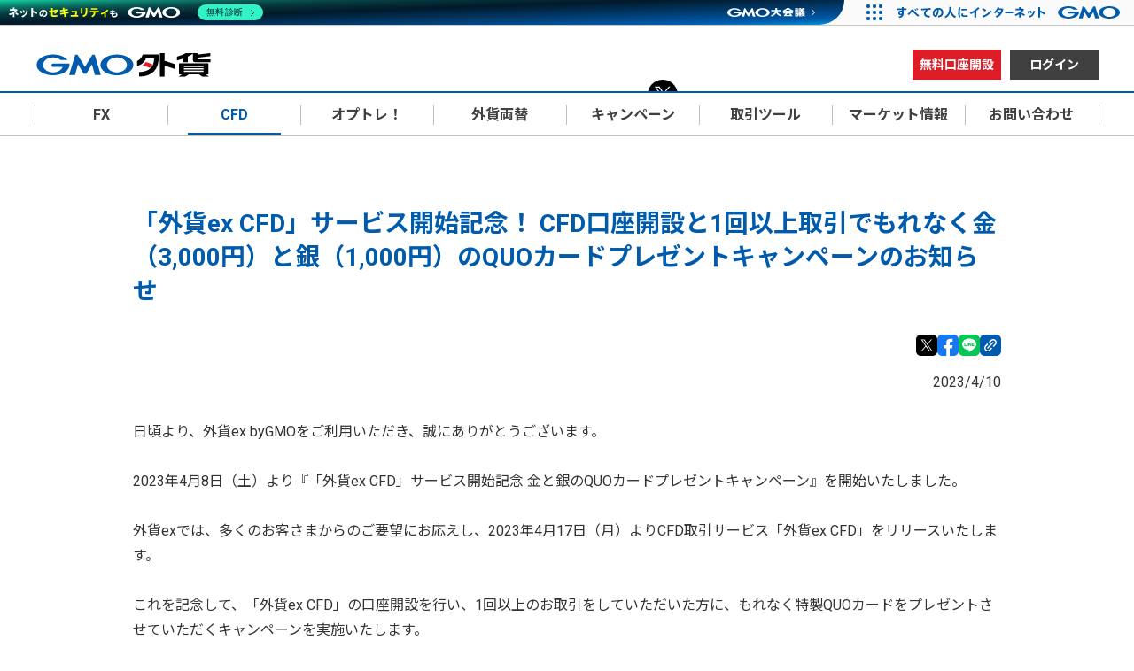

--- FILE ---
content_type: text/html
request_url: https://sec.gaikaex.com/cfd/news/016694.html
body_size: 8765
content:
<!DOCTYPE html>
<html lang="ja">
<head>
<meta charset="utf-8">
<title>外貨ex CFD｜「外貨ex CFD」サービス開始記念！ CFD口座開設と1回以上取引でもれなく金（3,000円）と銀（1,000円）のQUOカードプレゼントキャンペーンのお知らせ｜GMO外貨</title>
<meta name="description" content="2023/4/10 日頃より、外貨ex byGMOをご利用いただき、誠にありがと..." />
<meta name="keywords" content="FX,CFD,バイナリーオプション,外国為替,オプトレ！,GMO" />
<meta property="og:title" content="外貨ex CFD｜「外貨ex CFD」サービス開始記念！ CFD口座開設と1回以上取引でもれなく金（3,000円）と銀（1,000円）のQUOカードプレゼントキャンペーンのお知らせ｜GMO外貨">
<meta property="og:type" content="website">
<meta property="og:url" content="https://www.gaikaex.com/cfd/news/">
<meta property="og:image" content="https://www.gaikaex.com/common_fx/images/img_gaikaexbygmo_og.png">
<meta name="viewport" content="width=device-width, initial-scale=1.0,maximum-scale=1.0,user-scalable=no">  


<link rel="preconnect" href="https://fonts.googleapis.com">
<link rel="preconnect" href="https://fonts.gstatic.com" crossorigin>
<link href="https://fonts.googleapis.com/css2?family=Noto+Sans+JP:wght@100;400;700&display=swap" rel="stylesheet" type="text/css">
<link href="https://fonts.googleapis.com/css?family=Roboto:400,700,900,300,500" rel="stylesheet" type="text/css">


<link rel="stylesheet" href="/common/css/reset.css?20240909" media="all">
<link rel="stylesheet" href="/common/css/commonstyle.css?20240909" media="all">
<link rel="stylesheet" href="/common/css/news.css?20250214" media="all">
<link rel="stylesheet" href="/common/css/cms.css?20230420" media="all">
<link rel="stylesheet" href="/common_fx/css/layout.css?20251210" media="all">
<link rel="stylesheet" href="/common_fx/css/module.css?2025" media="all">
</head>


    <body class="nav_cfd" id="news">
    <!-- Google Tag Manager -->
<noscript><iframe src="//www.googletagmanager.com/ns.html?id=GTM-WZQKST"
height="0" width="0" style="display:none;visibility:hidden"></iframe></noscript>
<script>(function(w,d,s,l,i){w[l]=w[l]||[];w[l].push({'gtm.start':
new Date().getTime(),event:'gtm.js'});var f=d.getElementsByTagName(s)[0],
j=d.createElement(s),dl=l!='dataLayer'?'&l='+l:'';j.async=true;j.src=
'//www.googletagmanager.com/gtm.js?id='+i+dl;f.parentNode.insertBefore(j,f);
})(window,document,'script','dataLayer','GTM-WZQKST');</script>
<!-- End Google Tag Manager -->

<script src="/common/js/setAgent.js?20171027"></script>
<a href="https://opt.gaikaex.com/boctradeweb/AnonymousWebLogin.do?actionMethod=doExecute&loginId=&password=&responseType=CALLBACK&dataBag&clientName=SCI_WEB_PC" id="loginForm"></a>

      <div id="wrap">

        <div id="header">
          <!-- searchExceptStart -->
<div id="headerWrap">
<div class="inner">
<p class="logoImg"><a href="/"><img src="/common_fx/images/logo_header.svg" width="199" height="34" alt="GMO外貨"></a></p>

<div class="headNav">

  <div class="userHeadNav spOnly">
    <span class="kouzaBtn"><a href="https://account.gaikaex.com/signup" class="bgColor01 ClickTrigger_headercta">無料口座開設</a></span>
    <span class="AppBtn bgColor02">
      <div class="accordionBox">
        <div class="accordion">
          <ul class="notfirstActive">
            <li class="cur"><a class="accordionTtl">アプリ</a>
              <div class="accordionInner">
                <ul>
                  <li class="cur">
                    <div>
                      <ul class="appBox">
                        <li class="iconWrap"><img src="/common_fx/images/app_icon_gaika.webp" alt="GMO 外貨ex FX"></li>
                        <li class="txtWrap">
                          <p>FX<span class="fs14">（外貨ex）</span></p>
                          <p class="btn bgColor02"><a href="https://gaikaex.go.link/ft3pg" target="_blank">アプリでログイン</a></p>
                        </li>
                      </ul>
                    </div>
                    <div class="mt30">
                      <ul class="appBox">
                        <li class="iconWrap"><img src="/common_fx/images/app_icon_cfd.webp" alt="GMO 外貨ex CFD"></li>
                        <li class="txtWrap">
                          <p>CFD<span class="fs14">（外貨ex CFD）</span></p>
                          <p class="btn bgColor02"><a href="https://gaikaex-cfd.go.link/hqjkA" target="_blank">アプリでログイン</a></p>
                        </li>
                      </ul>
                    </div>
                    <div class="mt30">
                      <ul class="appBox">
                        <li class="iconWrap"><img src="/opt/images/logo_opt.webp" alt="オプトレ！"></li>
                        <li class="txtWrap">
                          <p>バイナリーオプション<br>
                            <span class="fs14">（オプトレ）</span></p>
                          <p class="btn bgColor02"><a href="https://opt.gaikaex.com/boctradeweb/">ログイン</a></p>
                        </li>
                      </ul>
                    </div>
                  </li>
                </ul>
              </div>
            </li>
          </ul>
          <!-- /.accordion --></div>
        <!-- /.accordionBox --></div>
  <!-- /.userHeadNav --></div>
   

  <div class="userHeadNav pcOnly">
  <span><a href="https://account.gaikaex.com/signup" class="bgColor01 ClickTrigger_headercta">無料口座開設</a></span>
  <span><a href="#" class="bgColor02 pcNavLogin pcOnly ClickTrigger_headerlogin">ログイン</a></span>
  <!-- /.userHeadNav --></div>

  <ul class="snsHeadNav">
    <li class="_x"><a href="https://x.com/GMO_Gaika" target="_blank">X（旧Twitter）</a></li>
  </ul>

  <div id="gNavSP">
    <div>
  <div class="gNav">
    <ul class="parentList">
      <li class="accWrap">
        <span class="btn accToggle g_gaikaex">FX</span>
        <ul class="childList accContents">
          <li class="spOnly"><a href="/gaikaex/">FX トップ</a></li>
          <li>
            <ul class="linkContainer">
              <li class="pcOnly"><a href="/gaikaex/">FX トップ</a></li>
              <li><a href="/app/">取引ツール・アプリ</a></li>
              <li><a href="/gaikaex/information/demo_trade/">FXデモ口座</a></li>
              <li><a href="/gaikaex/column/">FXコラム</a></li>
            </ul>
          </li>
          <li class="navServiceArea">
            <a class="pcOnly" href="/gaikaex/information/">サービスのご案内</a>
            <div class="accWrap">
              <span class="btn accToggle spOnly">サービスのご案内</span>
              <div class="accContents col2wrap linkContainer">
                <ul>
                  <li class="spOnly"><a href="/gaikaex/information/">サービスのご案内 トップ</a></li>
                  <li><a href="/gaikaex/information/outline/">外貨exのお取引ルール</a></li>
                  <li><a href="/gaikaex/information/order/">各種注文方法</a></li>
                  <li><a href="/gaikaex/information/leverage/">維持率とロスカット</a></li>
                  <li><a href="/gaikaex/information/margin/">追証と強制決済</a></li>
                  <li><a href="/gaikaex/information/quick/">口座への入金</a></li>
                  <li><a href="/gaikaex/information/real/">出金</a></li>
                  <li><a href="/gaikaex/information/tool/">投資ツール</a></li>
                  <li><a href="/gaikaex/information/rate.html">安心のレート提示と約定のロジック</a></li>
                  <li><a href="/tax/">税金と確定申告</a></li>
                  <li><a href="/gaikaex/information/executionrate/">狭いスプレッド × 高約定率で思い通り</a></li>
                  <li><a href="/notice/corp_leverage/">法人口座のレバレッジ</a></li>
                </ul>
              </div>
            </div>
          </li>
          <li>
            <ul class="accWrap linkContainer">
              <li class="pcOnly"><a href="/gaikaex/spread/">スプレッド</a></li>
              <li class="btn accToggle spOnly">スプレッド</li>
              <li class="accContents nestLink">
                <a class="spOnly" href="/gaikaex/spread/" target="_blank">スプレッドトップ</a>
                <a class="popupLink" href="/gaikaex/spread/rate.html" target="_blank">スプレッド提示率</a>
              </li>
              <li><a href="/gaikaex/swap/">スワップポイント</a></li>
              <li><a href="/gaikaex/mark/rate/">為替レート</a></li>
              <li><a href="/gaikaex/mark/calendar/">経済指標カレンダー</a></li>
              <li><a href="/gaikaex/mark/swap/calendar.php">スワップカレンダー</a></li>
            </ul>
          </li>
          <li>
            <ul class="linkContainer">
              <li><a href="/gaikaex/information/manual/">お取引マニュアル</a></li>
              <li><a href="https://faq.gaikaex.com/category/show/3?site_domain=default">よくあるご質問</a></li>
              <li><a href="/gaikaex/news/">お知らせ</a></li>
            </ul>
          </li>
        </ul>
      </li>
      <li class="accWrap">
        <span class="btn accToggle g_cfd">CFD</span>
        <ul class="childList accContents">
          <li class="spOnly"><a href="/cfd/">CFD トップ</a></li>
          <li>
            <ul class="linkContainer">
              <li class="pcOnly"><a href="/cfd/">CFD トップ</a></li>
              <li><a href="/app/?id=cfd">取引ツール・アプリ</a></li>
              <li><a href="/cfd/column/about_cfd/">CFDとは？</a></li>
            </ul>
          </li>
          <li class="navServiceArea">
            <a class="pcOnly" href="/cfd/information/">サービスのご案内</a>
            <div class="accWrap">
              <span class="btn accToggle spOnly">サービスのご案内</span>
              <div class="accContents col2wrap linkContainer">
                <ul>
                  <li class="spOnly"><a href="/cfd/information/">サービスのご案内 トップ</a></li>
                  <li><a href="/cfd/information/outline/">CFD取引ルール</a></li>
                  <li><a href="/cfd/information/lineup/">CFD取り扱い銘柄</a></li>
                  <li><a href="/cfd/information/start/">外貨ex CFDの始め方</a></li>
                  <li><a href="/cfd/information/beginner_forfx/">FX利用者向けCFDスタートアップ</a></li>
                  <li><a href="/cfd/information/margin/">CFDのロスカットと追証</a></li>
                  <li><a href="/cfd/information/interestrate/">調整額</a></li>
                  <li><a href="/tax/">税金と確定申告</a></li>
                </ul>
              </div>
            </div>
          </li>
          <li>
            <ul class="linkContainer">
              <li><a href="/gaikaex/mark/cfd_rate/">CFDレート</a></li>
              <li><a href="/cfd/information/encyclopedia/">CFD銘柄大事典</a></li>
              <li><a href="/gaikaex/mark/calendar/">経済指標カレンダー</a></li>
            </ul>
          </li>
          <li>
            <ul class="linkContainer">
              <li><a href="https://faq.gaikaex.com/category/show/133?site_domain=manual">お取引マニュアル</a></li>
              <li><a href="https://faq.gaikaex.com/category/show/130?site_domain=default">よくあるご質問</a></li>
              <li><a href="/cfd/news/">お知らせ</a></li>
            </ul>
          </li>
        </ul>
      </li>
      <li class="accWrap">
        <span class="btn accToggle g_opt">オプトレ！</span>
        <ul class="childList accContents">
          <li class="spOnly"><a href="/opt/">オプトレ！ トップ</a></li>
          <li>
            <ul class="linkContainer">
              <li class="pcOnly"><a href="/opt/">オプトレ！ トップ</a></li>
              <li><a href="/app/?id=opt">取引ツール</a></li>
              <li><a href="/ma/url/opt0001/?button=nav" target="_blank" class="blank">オプトレ！デモ口座</a></li>
            </ul>
          </li>
          <li class="navServiceArea">
            <a class="pcOnly" href="/opt/information">サービスのご案内</a>
            <div class="accWrap">
              <span class="btn accToggle spOnly">サービスのご案内</span>
              <div class="accContents col2wrap linkContainer">
                <ul>
                  <li class="spOnly"><a href="/opt/information">サービスのご案内 トップ</a></li>
                  <li><a href="/opt/information/feature/">オプトレ！とは</a></li>
                  <li><a href="/opt/information/trait/">オプトレ！の特徴</a></li>
                  <li><a href="/opt/information/outline/">オプトレ！のお取引ルール</a></li>
                  <li><a href="/opt/information/transfer/">入出金振替</a></li>
                  <li><a href="/opt/information/range/">レンジオプションとは</a></li>
                  <li><a href="/opt/information/flow/">口座開設・オプション購入の流れ</a></li>
                  <li><a href="/opt/information/first/">オプション取引とは</a></li>
                  <li><a href="/opt/explain/">リスク説明・留意事項</a></li>
                </ul>
              </div>
            </div>
          </li>
          <li>
            <ul class="linkContainer">
              <li><a href="/opt/beginner/">初心者のためのバイナリーオプション</a></li>
              <li><a href="/opt/information/manual/">お取引マニュアル</a></li>
              <li><a href="https://faq.gaikaex.com/category/show/6?site_domain=default">よくあるご質問</a></li>
              <li><a href="/opt/news/">お知らせ</a></li>
            </ul>
          </li>
        </ul>
      </li>
      <li>
        <a href="/delivery/" class="btn g_delivery">外貨両替</a>
      </li>
      <li>
        <a href="/campaign/" class="btn g_campaign">キャンペーン</a>
      </li>
      <li class="accWrap">
        <span class="btn accToggle g_app">取引ツール<span class="spOnly">・アプリ</span></span>
        <ul class="childList accContents linkContainer">
          <li class="pcOnly"><a href="/app/">取引ツール トップ</a></li>
          <li><a href="/app/">FX（外貨ex）</a></li>
          <li><a href="/app/?id=cfd">CFD（外貨ex CFD）</a></li>
          <li><a href="/app/?id=opt">バイナリーオプション（オプトレ！）</a></li>
        </ul>
      </li>
      <li class="accWrap">
        <span class="btn accToggle g_market">マーケット<br class="tabOnly">情報</span>
        <ul class="childList accContents linkContainer">
          <li><a href="/gaikaex/mark/">マーケット情報 トップ</a></li>
          <li><a href="/gaikaex/mark/rate/">為替レート</a></li>
          <li><a href="/gaikaex/mark/calendar/">経済指標カレンダー</a></li>
          <li><a href="/gaikaex/mark/swap/calendar.php">スワップカレンダー</a></li>
          <li><a href="/gaikaex/mark/cfd_rate/">CFDレート</a></li>
        </ul>
      </li>
      <li class="accWrap">
        <span class="btn accToggle g_call">お問い合わせ</span>
        <ul class="childList accContents linkContainer">
          <li><a href="https://faq.gaikaex.com/category/show/3?site_domain=default">FX お客さまサポート</a></li>
          <li><a href="https://faq.gaikaex.com/category/show/130?site_domain=default">CFD お客さまサポート</a></li>
          <li><a href="https://faq.gaikaex.com/category/show/6?site_domain=default">オプトレ！ お客さまサポート</a></li>
        </ul>
      </li>
    </ul>
    <ul class="btnList">
      <li><a href="https://account.gaikaex.com/signup" class="bgColor01 ClickTrigger_headercta">無料口座開設</a></li>
      <li><a href="#" class="bgColor02 pcNavLogin ClickTrigger_headerlogin">ログイン</a></li>
    </ul>
  </div><!-- /.gNav -->
</div>
  <!-- /#gNavSP --></div>

<p class="spMenuToggle toggleIn"></p>
<!-- /.headNav --></div>
<p class="spMenuToggle toggleOut"></p>

<!-- / .inner --></div>
<!-- / #headerWrap --></div>
<div id="gNavPC">
  <div class="gNavSteady">
    <div>
  <div class="gNav">
    <ul class="parentList">
      <li class="accWrap">
        <span class="btn accToggle g_gaikaex">FX</span>
        <ul class="childList accContents">
          <li class="spOnly"><a href="/gaikaex/">FX トップ</a></li>
          <li>
            <ul class="linkContainer">
              <li class="pcOnly"><a href="/gaikaex/">FX トップ</a></li>
              <li><a href="/app/">取引ツール・アプリ</a></li>
              <li><a href="/gaikaex/information/demo_trade/">FXデモ口座</a></li>
              <li><a href="/gaikaex/column/">FXコラム</a></li>
            </ul>
          </li>
          <li class="navServiceArea">
            <a class="pcOnly" href="/gaikaex/information/">サービスのご案内</a>
            <div class="accWrap">
              <span class="btn accToggle spOnly">サービスのご案内</span>
              <div class="accContents col2wrap linkContainer">
                <ul>
                  <li class="spOnly"><a href="/gaikaex/information/">サービスのご案内 トップ</a></li>
                  <li><a href="/gaikaex/information/outline/">外貨exのお取引ルール</a></li>
                  <li><a href="/gaikaex/information/order/">各種注文方法</a></li>
                  <li><a href="/gaikaex/information/leverage/">維持率とロスカット</a></li>
                  <li><a href="/gaikaex/information/margin/">追証と強制決済</a></li>
                  <li><a href="/gaikaex/information/quick/">口座への入金</a></li>
                  <li><a href="/gaikaex/information/real/">出金</a></li>
                  <li><a href="/gaikaex/information/tool/">投資ツール</a></li>
                  <li><a href="/gaikaex/information/rate.html">安心のレート提示と約定のロジック</a></li>
                  <li><a href="/tax/">税金と確定申告</a></li>
                  <li><a href="/gaikaex/information/executionrate/">狭いスプレッド × 高約定率で思い通り</a></li>
                  <li><a href="/notice/corp_leverage/">法人口座のレバレッジ</a></li>
                </ul>
              </div>
            </div>
          </li>
          <li>
            <ul class="accWrap linkContainer">
              <li class="pcOnly"><a href="/gaikaex/spread/">スプレッド</a></li>
              <li class="btn accToggle spOnly">スプレッド</li>
              <li class="accContents nestLink">
                <a class="spOnly" href="/gaikaex/spread/" target="_blank">スプレッドトップ</a>
                <a class="popupLink" href="/gaikaex/spread/rate.html" target="_blank">スプレッド提示率</a>
              </li>
              <li><a href="/gaikaex/swap/">スワップポイント</a></li>
              <li><a href="/gaikaex/mark/rate/">為替レート</a></li>
              <li><a href="/gaikaex/mark/calendar/">経済指標カレンダー</a></li>
              <li><a href="/gaikaex/mark/swap/calendar.php">スワップカレンダー</a></li>
            </ul>
          </li>
          <li>
            <ul class="linkContainer">
              <li><a href="/gaikaex/information/manual/">お取引マニュアル</a></li>
              <li><a href="https://faq.gaikaex.com/category/show/3?site_domain=default">よくあるご質問</a></li>
              <li><a href="/gaikaex/news/">お知らせ</a></li>
            </ul>
          </li>
        </ul>
      </li>
      <li class="accWrap">
        <span class="btn accToggle g_cfd">CFD</span>
        <ul class="childList accContents">
          <li class="spOnly"><a href="/cfd/">CFD トップ</a></li>
          <li>
            <ul class="linkContainer">
              <li class="pcOnly"><a href="/cfd/">CFD トップ</a></li>
              <li><a href="/app/?id=cfd">取引ツール・アプリ</a></li>
              <li><a href="/cfd/column/about_cfd/">CFDとは？</a></li>
            </ul>
          </li>
          <li class="navServiceArea">
            <a class="pcOnly" href="/cfd/information/">サービスのご案内</a>
            <div class="accWrap">
              <span class="btn accToggle spOnly">サービスのご案内</span>
              <div class="accContents col2wrap linkContainer">
                <ul>
                  <li class="spOnly"><a href="/cfd/information/">サービスのご案内 トップ</a></li>
                  <li><a href="/cfd/information/outline/">CFD取引ルール</a></li>
                  <li><a href="/cfd/information/lineup/">CFD取り扱い銘柄</a></li>
                  <li><a href="/cfd/information/start/">外貨ex CFDの始め方</a></li>
                  <li><a href="/cfd/information/beginner_forfx/">FX利用者向けCFDスタートアップ</a></li>
                  <li><a href="/cfd/information/margin/">CFDのロスカットと追証</a></li>
                  <li><a href="/cfd/information/interestrate/">調整額</a></li>
                  <li><a href="/tax/">税金と確定申告</a></li>
                </ul>
              </div>
            </div>
          </li>
          <li>
            <ul class="linkContainer">
              <li><a href="/gaikaex/mark/cfd_rate/">CFDレート</a></li>
              <li><a href="/cfd/information/encyclopedia/">CFD銘柄大事典</a></li>
              <li><a href="/gaikaex/mark/calendar/">経済指標カレンダー</a></li>
            </ul>
          </li>
          <li>
            <ul class="linkContainer">
              <li><a href="https://faq.gaikaex.com/category/show/133?site_domain=manual">お取引マニュアル</a></li>
              <li><a href="https://faq.gaikaex.com/category/show/130?site_domain=default">よくあるご質問</a></li>
              <li><a href="/cfd/news/">お知らせ</a></li>
            </ul>
          </li>
        </ul>
      </li>
      <li class="accWrap">
        <span class="btn accToggle g_opt">オプトレ！</span>
        <ul class="childList accContents">
          <li class="spOnly"><a href="/opt/">オプトレ！ トップ</a></li>
          <li>
            <ul class="linkContainer">
              <li class="pcOnly"><a href="/opt/">オプトレ！ トップ</a></li>
              <li><a href="/app/?id=opt">取引ツール</a></li>
              <li><a href="/ma/url/opt0001/?button=nav" target="_blank" class="blank">オプトレ！デモ口座</a></li>
            </ul>
          </li>
          <li class="navServiceArea">
            <a class="pcOnly" href="/opt/information">サービスのご案内</a>
            <div class="accWrap">
              <span class="btn accToggle spOnly">サービスのご案内</span>
              <div class="accContents col2wrap linkContainer">
                <ul>
                  <li class="spOnly"><a href="/opt/information">サービスのご案内 トップ</a></li>
                  <li><a href="/opt/information/feature/">オプトレ！とは</a></li>
                  <li><a href="/opt/information/trait/">オプトレ！の特徴</a></li>
                  <li><a href="/opt/information/outline/">オプトレ！のお取引ルール</a></li>
                  <li><a href="/opt/information/transfer/">入出金振替</a></li>
                  <li><a href="/opt/information/range/">レンジオプションとは</a></li>
                  <li><a href="/opt/information/flow/">口座開設・オプション購入の流れ</a></li>
                  <li><a href="/opt/information/first/">オプション取引とは</a></li>
                  <li><a href="/opt/explain/">リスク説明・留意事項</a></li>
                </ul>
              </div>
            </div>
          </li>
          <li>
            <ul class="linkContainer">
              <li><a href="/opt/beginner/">初心者のためのバイナリーオプション</a></li>
              <li><a href="/opt/information/manual/">お取引マニュアル</a></li>
              <li><a href="https://faq.gaikaex.com/category/show/6?site_domain=default">よくあるご質問</a></li>
              <li><a href="/opt/news/">お知らせ</a></li>
            </ul>
          </li>
        </ul>
      </li>
      <li>
        <a href="/delivery/" class="btn g_delivery">外貨両替</a>
      </li>
      <li>
        <a href="/campaign/" class="btn g_campaign">キャンペーン</a>
      </li>
      <li class="accWrap">
        <span class="btn accToggle g_app">取引ツール<span class="spOnly">・アプリ</span></span>
        <ul class="childList accContents linkContainer">
          <li class="pcOnly"><a href="/app/">取引ツール トップ</a></li>
          <li><a href="/app/">FX（外貨ex）</a></li>
          <li><a href="/app/?id=cfd">CFD（外貨ex CFD）</a></li>
          <li><a href="/app/?id=opt">バイナリーオプション（オプトレ！）</a></li>
        </ul>
      </li>
      <li class="accWrap">
        <span class="btn accToggle g_market">マーケット<br class="tabOnly">情報</span>
        <ul class="childList accContents linkContainer">
          <li><a href="/gaikaex/mark/">マーケット情報 トップ</a></li>
          <li><a href="/gaikaex/mark/rate/">為替レート</a></li>
          <li><a href="/gaikaex/mark/calendar/">経済指標カレンダー</a></li>
          <li><a href="/gaikaex/mark/swap/calendar.php">スワップカレンダー</a></li>
          <li><a href="/gaikaex/mark/cfd_rate/">CFDレート</a></li>
        </ul>
      </li>
      <li class="accWrap">
        <span class="btn accToggle g_call">お問い合わせ</span>
        <ul class="childList accContents linkContainer">
          <li><a href="https://faq.gaikaex.com/category/show/3?site_domain=default">FX お客さまサポート</a></li>
          <li><a href="https://faq.gaikaex.com/category/show/130?site_domain=default">CFD お客さまサポート</a></li>
          <li><a href="https://faq.gaikaex.com/category/show/6?site_domain=default">オプトレ！ お客さまサポート</a></li>
        </ul>
      </li>
    </ul>
    <ul class="btnList">
      <li><a href="https://account.gaikaex.com/signup" class="bgColor01 ClickTrigger_headercta">無料口座開設</a></li>
      <li><a href="#" class="bgColor02 pcNavLogin ClickTrigger_headerlogin">ログイン</a></li>
    </ul>
  </div><!-- /.gNav -->
</div>
  </div>
  <div class="gNavFloating">
    <div>
  <div class="gNav">
    <ul class="parentList">
      <li class="accWrap">
        <span class="btn accToggle g_gaikaex">FX</span>
        <ul class="childList accContents">
          <li class="spOnly"><a href="/gaikaex/">FX トップ</a></li>
          <li>
            <ul class="linkContainer">
              <li class="pcOnly"><a href="/gaikaex/">FX トップ</a></li>
              <li><a href="/app/">取引ツール・アプリ</a></li>
              <li><a href="/gaikaex/information/demo_trade/">FXデモ口座</a></li>
              <li><a href="/gaikaex/column/">FXコラム</a></li>
            </ul>
          </li>
          <li class="navServiceArea">
            <a class="pcOnly" href="/gaikaex/information/">サービスのご案内</a>
            <div class="accWrap">
              <span class="btn accToggle spOnly">サービスのご案内</span>
              <div class="accContents col2wrap linkContainer">
                <ul>
                  <li class="spOnly"><a href="/gaikaex/information/">サービスのご案内 トップ</a></li>
                  <li><a href="/gaikaex/information/outline/">外貨exのお取引ルール</a></li>
                  <li><a href="/gaikaex/information/order/">各種注文方法</a></li>
                  <li><a href="/gaikaex/information/leverage/">維持率とロスカット</a></li>
                  <li><a href="/gaikaex/information/margin/">追証と強制決済</a></li>
                  <li><a href="/gaikaex/information/quick/">口座への入金</a></li>
                  <li><a href="/gaikaex/information/real/">出金</a></li>
                  <li><a href="/gaikaex/information/tool/">投資ツール</a></li>
                  <li><a href="/gaikaex/information/rate.html">安心のレート提示と約定のロジック</a></li>
                  <li><a href="/tax/">税金と確定申告</a></li>
                  <li><a href="/gaikaex/information/executionrate/">狭いスプレッド × 高約定率で思い通り</a></li>
                  <li><a href="/notice/corp_leverage/">法人口座のレバレッジ</a></li>
                </ul>
              </div>
            </div>
          </li>
          <li>
            <ul class="accWrap linkContainer">
              <li class="pcOnly"><a href="/gaikaex/spread/">スプレッド</a></li>
              <li class="btn accToggle spOnly">スプレッド</li>
              <li class="accContents nestLink">
                <a class="spOnly" href="/gaikaex/spread/" target="_blank">スプレッドトップ</a>
                <a class="popupLink" href="/gaikaex/spread/rate.html" target="_blank">スプレッド提示率</a>
              </li>
              <li><a href="/gaikaex/swap/">スワップポイント</a></li>
              <li><a href="/gaikaex/mark/rate/">為替レート</a></li>
              <li><a href="/gaikaex/mark/calendar/">経済指標カレンダー</a></li>
              <li><a href="/gaikaex/mark/swap/calendar.php">スワップカレンダー</a></li>
            </ul>
          </li>
          <li>
            <ul class="linkContainer">
              <li><a href="/gaikaex/information/manual/">お取引マニュアル</a></li>
              <li><a href="https://faq.gaikaex.com/category/show/3?site_domain=default">よくあるご質問</a></li>
              <li><a href="/gaikaex/news/">お知らせ</a></li>
            </ul>
          </li>
        </ul>
      </li>
      <li class="accWrap">
        <span class="btn accToggle g_cfd">CFD</span>
        <ul class="childList accContents">
          <li class="spOnly"><a href="/cfd/">CFD トップ</a></li>
          <li>
            <ul class="linkContainer">
              <li class="pcOnly"><a href="/cfd/">CFD トップ</a></li>
              <li><a href="/app/?id=cfd">取引ツール・アプリ</a></li>
              <li><a href="/cfd/column/about_cfd/">CFDとは？</a></li>
            </ul>
          </li>
          <li class="navServiceArea">
            <a class="pcOnly" href="/cfd/information/">サービスのご案内</a>
            <div class="accWrap">
              <span class="btn accToggle spOnly">サービスのご案内</span>
              <div class="accContents col2wrap linkContainer">
                <ul>
                  <li class="spOnly"><a href="/cfd/information/">サービスのご案内 トップ</a></li>
                  <li><a href="/cfd/information/outline/">CFD取引ルール</a></li>
                  <li><a href="/cfd/information/lineup/">CFD取り扱い銘柄</a></li>
                  <li><a href="/cfd/information/start/">外貨ex CFDの始め方</a></li>
                  <li><a href="/cfd/information/beginner_forfx/">FX利用者向けCFDスタートアップ</a></li>
                  <li><a href="/cfd/information/margin/">CFDのロスカットと追証</a></li>
                  <li><a href="/cfd/information/interestrate/">調整額</a></li>
                  <li><a href="/tax/">税金と確定申告</a></li>
                </ul>
              </div>
            </div>
          </li>
          <li>
            <ul class="linkContainer">
              <li><a href="/gaikaex/mark/cfd_rate/">CFDレート</a></li>
              <li><a href="/cfd/information/encyclopedia/">CFD銘柄大事典</a></li>
              <li><a href="/gaikaex/mark/calendar/">経済指標カレンダー</a></li>
            </ul>
          </li>
          <li>
            <ul class="linkContainer">
              <li><a href="https://faq.gaikaex.com/category/show/133?site_domain=manual">お取引マニュアル</a></li>
              <li><a href="https://faq.gaikaex.com/category/show/130?site_domain=default">よくあるご質問</a></li>
              <li><a href="/cfd/news/">お知らせ</a></li>
            </ul>
          </li>
        </ul>
      </li>
      <li class="accWrap">
        <span class="btn accToggle g_opt">オプトレ！</span>
        <ul class="childList accContents">
          <li class="spOnly"><a href="/opt/">オプトレ！ トップ</a></li>
          <li>
            <ul class="linkContainer">
              <li class="pcOnly"><a href="/opt/">オプトレ！ トップ</a></li>
              <li><a href="/app/?id=opt">取引ツール</a></li>
              <li><a href="/ma/url/opt0001/?button=nav" target="_blank" class="blank">オプトレ！デモ口座</a></li>
            </ul>
          </li>
          <li class="navServiceArea">
            <a class="pcOnly" href="/opt/information">サービスのご案内</a>
            <div class="accWrap">
              <span class="btn accToggle spOnly">サービスのご案内</span>
              <div class="accContents col2wrap linkContainer">
                <ul>
                  <li class="spOnly"><a href="/opt/information">サービスのご案内 トップ</a></li>
                  <li><a href="/opt/information/feature/">オプトレ！とは</a></li>
                  <li><a href="/opt/information/trait/">オプトレ！の特徴</a></li>
                  <li><a href="/opt/information/outline/">オプトレ！のお取引ルール</a></li>
                  <li><a href="/opt/information/transfer/">入出金振替</a></li>
                  <li><a href="/opt/information/range/">レンジオプションとは</a></li>
                  <li><a href="/opt/information/flow/">口座開設・オプション購入の流れ</a></li>
                  <li><a href="/opt/information/first/">オプション取引とは</a></li>
                  <li><a href="/opt/explain/">リスク説明・留意事項</a></li>
                </ul>
              </div>
            </div>
          </li>
          <li>
            <ul class="linkContainer">
              <li><a href="/opt/beginner/">初心者のためのバイナリーオプション</a></li>
              <li><a href="/opt/information/manual/">お取引マニュアル</a></li>
              <li><a href="https://faq.gaikaex.com/category/show/6?site_domain=default">よくあるご質問</a></li>
              <li><a href="/opt/news/">お知らせ</a></li>
            </ul>
          </li>
        </ul>
      </li>
      <li>
        <a href="/delivery/" class="btn g_delivery">外貨両替</a>
      </li>
      <li>
        <a href="/campaign/" class="btn g_campaign">キャンペーン</a>
      </li>
      <li class="accWrap">
        <span class="btn accToggle g_app">取引ツール<span class="spOnly">・アプリ</span></span>
        <ul class="childList accContents linkContainer">
          <li class="pcOnly"><a href="/app/">取引ツール トップ</a></li>
          <li><a href="/app/">FX（外貨ex）</a></li>
          <li><a href="/app/?id=cfd">CFD（外貨ex CFD）</a></li>
          <li><a href="/app/?id=opt">バイナリーオプション（オプトレ！）</a></li>
        </ul>
      </li>
      <li class="accWrap">
        <span class="btn accToggle g_market">マーケット<br class="tabOnly">情報</span>
        <ul class="childList accContents linkContainer">
          <li><a href="/gaikaex/mark/">マーケット情報 トップ</a></li>
          <li><a href="/gaikaex/mark/rate/">為替レート</a></li>
          <li><a href="/gaikaex/mark/calendar/">経済指標カレンダー</a></li>
          <li><a href="/gaikaex/mark/swap/calendar.php">スワップカレンダー</a></li>
          <li><a href="/gaikaex/mark/cfd_rate/">CFDレート</a></li>
        </ul>
      </li>
      <li class="accWrap">
        <span class="btn accToggle g_call">お問い合わせ</span>
        <ul class="childList accContents linkContainer">
          <li><a href="https://faq.gaikaex.com/category/show/3?site_domain=default">FX お客さまサポート</a></li>
          <li><a href="https://faq.gaikaex.com/category/show/130?site_domain=default">CFD お客さまサポート</a></li>
          <li><a href="https://faq.gaikaex.com/category/show/6?site_domain=default">オプトレ！ お客さまサポート</a></li>
        </ul>
      </li>
    </ul>
    <ul class="btnList">
      <li><a href="https://account.gaikaex.com/signup" class="bgColor01 ClickTrigger_headercta">無料口座開設</a></li>
      <li><a href="#" class="bgColor02 pcNavLogin ClickTrigger_headerlogin">ログイン</a></li>
    </ul>
  </div><!-- /.gNav -->
</div>
  </div>
<!-- /#gNavPC --></div>
<!-- /searchExceptEnd -->

        </div><!-- /header -->

        <div id="contents">
          <div id="pageContents">

            <div id="mainContents">
              <div id="pankareaBox">
                <ol class="clearfix">
                  <li><a href="/">GMO外貨トップ</a></li>
                  <li><a href="/cfd/">外貨ex CFDトップ</a></li>
                  <li><a href="/cfd/news/">お知らせ</a></li>
                  <li><strong>「外貨ex CFD」サービス開始記念！ C...</strong></li>
                </ol>
              </div><!-- /pankareaBox -->

              <div id="contentsAreaInner">
                <div class="paragraph01">

                  <div class="hd_wrap">
                    <h1 class="hd_02">
                      「外貨ex CFD」サービス開始記念！ CFD口座開設と1回以上取引でもれなく金（3,000円）と銀（1,000円）のQUOカードプレゼントキャンペーンのお知らせ
                    </h1>
                  </div>
                  <div align="right">2023/4/10</div><br />日頃より、外貨ex byGMOをご利用いただき、誠にありがとうございます。<br /><br />2023年4月8日（土）より『「外貨ex CFD」サービス開始記念 金と銀のQUOカードプレゼントキャンペーン』を開始いたしました。<br /><br />外貨exでは、多くのお客さまからのご要望にお応えし、2023年4月17日（月）よりCFD取引サービス「外貨ex CFD」をリリースいたします。<br /><br />これを記念して、「外貨ex CFD」の口座開設を行い、1回以上のお取引をしていただいた方に、もれなく特製QUOカードをプレゼントさせていただくキャンペーンを実施いたします。<br /><br />本キャンペーンの詳細ならびに「外貨ex CFD」口座の追加申込は<a href="https://bit.ly/3ZXpGzv" target="_blank">こちら</a>よりご確認ください。<br /><br />当社では引き続き、お客さまの利便性向上のために、より良いサービスの提供に努めて参りますので、今後ともご愛顧くださいますようお願い申し上げます。

                </div><!--/paragraph01-->
              </div><!--/contentsAreaInner-->
            </div><!-- /mainContents-->
          </div><!-- /#pageContents -->
        </div><!-- /#contents -->

        <div class="footNavWrap">
          <div class="footNav">
          <p class="pageTop"><a href="#">ページTOPへ戻る</a></p>
            <div class="topicPath">
              <ul>
                <li><a href="/"><img src="/common_fx/images/icon_home.png" width="16" height="18" alt=""></a></li>
              </ul>
            </div><!-- /.topicPath -->
          </div><!-- /.footNav -->
          </div><!-- /.footNavWrap -->
          
          <!-- searchExceptStart -->
<div id="footerWrap">
<div class="footInfoWrap">
  <div class="footInner">
  <div class="footBtnWrap">
    <ul>
      <li><a href="https://account.gaikaex.com/signup" class="bgColor01"><span class="ttl">無料口座開設</span></a></li>
      <li><a href="https://faq.gaikaex.com/category/show/3?site_domain=default" class="bgColor02"><img src="/common_fx/images/icon_contact.png" width="32" height="20" alt="">お問い合わせ</a></li>
      <li><a href="https://faq.gaikaex.com/category/show/103?site_domain=default" class="bgColor02"><img src="/common_fx/images/icon_voice.png" width="32" height="30" alt="">お客さまの声</a></li>
    </ul>
  <!-- /.footBtnWrap --></div>

  <div class="footAdInfo">
    <dl>
      <dt class="ttl"><a href="/disclaimer/" class="i_target popupLink">投資にかかる手数料等およびリスクについて</a></dt>
      <dd class="txt">
        当社ホームページ記載の金融商品へのご投資には、商品ごとに所定の手数料等をご負担いただく場合があります。<br>
        各商品には価格の変動による損失が生じるおそれがあります。<br>
        また、店頭外国為替証拠金取引、店頭デリバティブ取引及び、店頭商品デリバティブ取引をお取引いただく場合は、当社所定の証拠金が必要となり、元本を超える損失が生じるおそれがあります。<br>
        なお、商品ごとに手数料等及びリスクは異なりますので、当該商品等の「契約締結前交付書面」、「契約締結時交付書面」等をよくお読み頂き、それら内容をご理解の上、ご自身の判断と責任において、自己の計算によりお取引を行ってください。<br>
        当社の企業情報は、当社の本店、当社のホームページ及び日本商品先物取引協会のホームページ（<a href="https://www.nisshokyo.or.jp/index.html" target="_blank">https://www.nisshokyo.or.jp/index.html</a>）で開示されています。
        <div class="pcOnly">
          <br>
          FX・CFD・バイナリーオプションならGMO外貨<br>
          当社はGMOインターネットグループ<span class="disib">（東証プライム上場9449）のメンバーです。</span><br>
          金融商品取引業者　関東財務局長（金商）第271号　商品先物取引業者<br>
          加入協会　日本証券業協会　一般社団法人金融先物取引業協会　日本商品先物取引協会<br>
          <p class="copyright">&copy; GMO Gaika, Inc.</p>
        </div>
      </dd>
    </dl>
  <!-- /.footAdInfo --></div>
  <!-- / .footInner --></div>
<!-- /.footInfoWrap --></div>

<!-- footLinkCategory -->
<div class="footLinkCategory">
  <dl class="snsFootNav">
    <dt>SHARE</dt>
    <dd><a data-sharelink="x">X</a></dd>
    <dd><a data-sharelink="facebook">facebook</a></dd>
    <dd><a data-sharelink="line">LINE</a></dd>
    <dd><a data-sharelinkcopy>リンクをコピー</a></dd>
  </dl>
  <div class="footLinkaccordionWrap">
    <div class="footLinkaccordionTtl">取引規程・約款</div>
    <div class="footLinkaccordionInner">
      <div class="footLinkaccordionList">
        <ul>
          <li><a href="/kouza/source_past_pop.html" target="_blank" class="popupLink">外貨ex 約款・取引説明書</a></li>
          <li><a href="/fund/kouza/source_past_pop.html" target="_blank" class="popupLink">投資信託 約款</a></li>
        </ul>
        <ul>
          <li><a href="/cfd/kouza/source_past_pop.html" target="_blank" class="popupLink">外貨ex CFD約款・取引説明書</a></li>
        </ul>
        <ul>
          <li><a href="/opt/kouza/source_past_pop.html" target="_blank" class="popupLink">オプトレ！ 約款・取引説明書</a></li>
        </ul>
      </div>
    </div>
    <div class="footLinkaccordionTtl">重要なご連絡事項・リスク説明</div>
    <div class="footLinkaccordionInner">
      <div class="footLinkaccordionList">
        <ul>
          <li><a href="/gaikaex/policy/01.html" target="_blank" class="popupLink">個人情報保護方針</a></li>
          <li><a href="/gaikaex/policy/02.html" target="_blank" class="popupLink">勧誘方針</a></li>
          <li><a href="/bcp/" target="_blank" class="popupLink">事業継続計画（BCP）について</a></li>
          <li><a href="/ethics/" target="_blank" class="popupLink">倫理コード</a></li>
          <li><a href="/globalcodeofconduct/" target="_blank" class="popupLink">グローバル外為行動規範への遵守意思表明</a></li>
          <li><a href="/cfd/notice/" target="_blank" class="popupLink">商品CFD取引を行うに当たって注意すべき事項</a></li>
          <li><a href="/mynumber/" target="_blank" class="popupLink">マイナンバー制度について</a></li>
        </ul>
        <ul>
          <li><a href="/disclaimer/disclaimer.html" target="_blank" class="popupLink">ディスクレイマー</a></li>
          <li><a href="/policy_sns/" target="_blank" class="popupLink">ソーシャルメディア利用規約</a></li>
          <li><a href="/unfair/" target="_blank" class="popupLink">不公正取引について</a></li>
          <li><a href="/complaint/" target="_blank" class="popupLink">ご意見・ご要望・苦情の申し立てはこちら</a></li>
          <li><a href="https://www.ffaj.or.jp/regulation/" target="_blank">FX取引の規制について</a></li>
          <li><a href="https://www.ffaj.or.jp/binaryoption/" target="_blank">個人向け通貨関連店頭バイナリーオプション規制について</a></li>
          <li><a href="/notice/fund/">投資信託について</a></li>
        </ul>
        <ul>
          <li><a href="/personal_info/" target="_blank" class="popupLink">特定個人情報の適正な取扱いに関する基本方針</a></li>
          <li><a href="/antisocial/" target="_blank" class="popupLink">反社会的勢力との関係遮断に関する基本方針</a></li>
          <li><a href="/trust/" target="_blank" class="popupLink">分別管理について</a></li>
          <li><a href="/fiduciaryduty/" target="_blank" class="popupLink">お客さま本位の業務運営に関する基本方針</a></li>
          <li><a href="/notice/corp_leverage/">法人口座のレバレッジについて</a></li>
          <li><a href="/opt/caution/" target="_blank" class="popupLink">無登録の国内及び海外のFX、バイナリーオプション業者についてのご注意</a></li>
        </ul>
      </div>
    </div>
    <div class="footLinkaccordionTtl">会社案内・サイトマップ</div>
    <div class="footLinkaccordionInner">
      <div class="footLinkaccordionList">
        <ul>
          <li><a href="/profile/">会社案内</a></li>
          <li><a href="https://www.gmofh.com/" target="_blank">GMOフィナンシャルホールディングス</a></li>
        </ul>
        <ul>
          <li><a href="/map/">サイトマップ</a></li>
        </ul>
        <ul>
          <li><a href="https://group.gmo/" target="_blank">GMOインターネットグループ株式会社</a></li>
        </ul>
      </div>
    </div>
    <div class="footLinkaccordionTtl">加入協会等</div>
    <div class="footLinkaccordionInner">
      <div class="footLinkaccordionList">
        <ul>
          <li><a href="https://www.ffaj.or.jp" target="_blank">金融先物取引業協会</a></li>
          <li><a href="http://www.finmac.or.jp" target="_blank">証券・金融商品あっせん相談センター</a></li>
        </ul>
        <ul>
          <li><a href="https://www.jsda.or.jp/" target="_blank">日本証券業協会</a></li>
          <li><a href="https://www.fsa.go.jp/sesc/watch/index.html" target="_blank">証券取引等監視委員会</a></li>
        </ul>
        <ul>
          <li><a href="https://www.nisshokyo.or.jp/" target="_blank">日本商品先物取引協会</a></li>
        </ul>
      </div>
    </div>
  </div>
<!-- /.footLinkCategory --></div>

<div class="footDescription spOnly">
  <p class="DescTxt">
    FX・CFD・バイナリーオプションならGMO外貨<br>
    当社はGMOインターネットグループ<span class="disib">（東証プライム上場9449）のメンバーです。</span><br>
    金融商品取引業者　関東財務局長（金商）第271号　商品先物取引業者<br>
    加入協会　日本証券業協会　一般社団法人金融先物取引業協会　日本商品先物取引協会<br>
  </p>
  <p class="copyright">&copy; GMO Gaika, Inc.</p>
</div>

<footer class="footerSecurity">
  <nav class="footerSecurityHeader">
    <p class="logo"><a href="/">GMO外貨</a></p>
  </nav>
  <div class="footerSecurityGroup">
    <!-- GMO セキュリティリスト -->
    <script type="text/javascript" charset="UTF-8" src="https://cache.img.gmo.jp/gmo/security/script.min.js" id="gmosecuritytag" async="async"></script>
  </div>
  <ul class="footerSecuritySeals">
    <li>
      <!-- GMOグローバルサインサイトシール -->
      <div id="ss_gmo_globalsign_secured_site_seal" oncontextmenu="return false;" style="display: inline; cursor: pointer;" class="hoverLink">
        <img id="ss_gmo_globalsign_img" width="100" height="50" src="[data-uri]" alt="" onclick="ss_open_profile()">
      </div>
      <script>
        window.addEventListener('load', () => {
          let s = document.createElement("script");
          s.src = "https://seal.atlas.globalsign.com/gss/one/seal?image=seal_100-50_ja.png";
          document.body.appendChild(s);
        });
      </script>
    </li>
    <li>
      <!-- サイバー攻撃対策サイトシール -->
      <span id="csi_siteseal_tag" oncontextmenu="return false;">
        <a id="csi_siteseal_profile_link">
          <img decoding="async" loading="lazy" alt="dark_typeA_100x50.png" id="csi_siteseal_image" width="100" height="50" src="#" style="display: none" />
        </a>
      </span>
      <script type="text/javascript" src="https://gmo-cybersecurity.com/siteseal/siteseal.js" defer="defer"></script>
    </li>
    <li>
      <!-- GMOセキュリティシール -->
      <span id="brs_siteseal_tag" oncontextmenu="return false;">
        <a id="gmobrs_seal_profile_link"><img decoding="async" alt="dark_typeA_100x50.png" id="gmobrs_seal_image" width="100" height="50" src="#" style="display: none" /></a>
      </span>
      <script>
        window.addEventListener('load', () => {
        let s = document.createElement("script");
        s.src = "https://seal.brandsecurity.gmo/static/js/siteseal.js"
        document.body.appendChild(s);
        });
      </script>
    </li>
  </ul>
</footer>
<div class="footerGmo">
  <!-- GMOグループフッター -->
  <script type="text/javascript" charset="UTF-8" src="https://cache.img.gmo.jp/gmo/footer/script.min.js" id="gmofootertag" data-gmofooter-type="L" data-gmofooter-listed="true" async="async"></script>
</div>

<!-- / #footerWrap --></div>


<div id="modalBlock">
  <div id="modalWindow">
    <div class="modalClose"><img src="/common_fx/images/icon_modal_close.png" width="20" height="20" alt="閉じる"></div>
      <div class="modalInner">
        <div class="modalLogin">

          <div class="LoginService">
            <p class="serviceLabel FX">FX</p>
            <p class="logo"><img src="/common_fx/images/logo_gaikaex_login.svg" alt="外貨ex" width="" height="32" loading="lazy"></p>
            <p class="btn"><a href="https://fx.gaikaex.com/servlet/login" target="_blank" class="btnType02 button ClickTrigger_po_modalloginfx">ログイン</a></p>
          </div><!-- /.LoginService -->

          <div class="LoginService">
            <p class="serviceLabel CFD">CFD</p>
            <p class="logo"><img src="/common_fx/images/logo_cfd_login.svg" alt="外貨ex CFD" width="" height="32" loading="lazy"></p>
            <p class="btn"><a href="https://cfd.gaikaex.com/sso/" target="_blank" class="btnType02 button ClickTrigger_po_modalloginfx">ログイン</a></p>
          </div><!-- /.LoginService -->

          <div class="LoginService">
            <p class="serviceLabel OPT">オプトレ</p>
            <p class="logo"><img src="/common_fx/images/logo_opt_login.svg" alt="オプトレ" width="" height="32" loading="lazy"></p>
            <p class="btn"><a href="https://opt.gaikaex.com/boctradeweb/" target="_blank" class="btnType02 button ClickTrigger_po_modalloginfx">ログイン</a></p>
          </div><!-- /.LoginService -->

        </div><!-- /.modalLogin -->

      <p class="bnr pt40">
        <a href="/campaign/gaikaex/fxcashback_202511/?bnr_set_page=corp&bnr_set_area=login_modal" target="_blank"><img src="/common_fx/images/bnr_modallogin_202511_fxcashback.webp" width="660" height="89" alt="当選回数に制限なし 777円が毎日700名様に当たる！"></a>
        </p>
    </div><!-- /.modalInner -->

  <!-- /#modalWindow --></div>
  <div class="modalOverlay"></div>
    <!-- /#modalBlock --></div>

<!-- /searchExceptEnd -->

<!-- modal -->
<div class="modal">
  <div class="modal-inner">
    <div class="modalArea">
      <div class="modalBg"></div>
      <div class="closeModalArea">
        <p class="closeModal"><span class="line01"></span><span class="line02"></span></p>
      </div>
      <div class="modalWrapper">
        <div class="modalScroll">
          <div class="modalContents">
            <div>
              <ul class="appBox">
                <li class="iconWrap"><img src="/common_fx/images/app_icon_gaika.webp" alt="GMO 外貨ex FX"></li>
                <li class="txtWrap">
                  <p>FX<span class="fs14">（外貨ex）</span></p>
                  <p class="btn bgColor02"><a href="https://gaikaex.go.link/ft3pg" target="_blank">アプリでログイン</a></p>
                </li>
              </ul>
            </div>
            <div class="mt50">
              <ul class="appBox">
                <li class="iconWrap"><img src="/common_fx/images/app_icon_cfd.webp" alt="GMO 外貨ex CFD"></li>
                <li class="txtWrap">
                  <p>CFD<span class="fs14">（外貨ex CFD）</span></p>
                  <p class="btn bgColor02"><a href="https://gaikaex-cfd.go.link/hqjkA" target="_blank">アプリでログイン</a></p>
                </li>
              </ul>
            </div>
            <div class="mt50">
              <ul class="appBox">
                <li class="iconWrap"><img src="/opt/images/logo_opt.webp" alt="オプトレ！"></li>
                <li class="txtWrap">
                  <p>バイナリーオプション<br>
                    <span class="fs14">（オプトレ）</span></p>
                  <p class="btn bgColor02"><a href="https://opt.gaikaex.com/boctradeweb/">ログイン</a></p>
                </li>
              </ul>
            </div>

          </div>

        </div>
      </div>
    </div>
  </div>
</div><!-- /#modal -->



<!-- GMOグループヘッダー -->
<link rel="stylesheet" href="/common_fx/css/gmo_header.css">
<script type="text/javascript" charset="UTF-8" src="https://cache.img.gmo.jp/gmo/header/script.min.js" id="gmoheadertag" async="async"></script>
<!-- /GMOグループヘッダー -->


      </div><!--/wrap-->
      <script src="/common_fx/js/jquery.js"></script>
      <script src="/common_fx/js/lib.js"></script>
      <script src="/common_fx/js/app.js?20251210"></script>
    </body>
    </html>
  


--- FILE ---
content_type: text/css
request_url: https://sec.gaikaex.com/common/css/commonstyle.css?20240909
body_size: 4164
content:
@charset "UTF-8";

/* base
-----------------------------------------------*/

body{
        font-size: 16px;
        line-height: 1.7;
        font-family: "Noto Sans JP", "Roboto", sans-serif;
        text-align:center;
        width:100%;
        color:#333333;
        background:#FFFFFF;
}


a:link,
a:visited{
	color:#333;
	text-decoration:underline;
}

a:hover,
a:active {
	color:#005BAC;
	text-decoration:underline;
}


/* baseLayout
-----------------------------------------------*/

#header{
	position:relative;
	text-align:left;
	*zoom:1;
}

#header:after{ content : ''; display : block; clear : both; height:0; }

#main{
  	width:970px;
	margin:auto;
	margin-top:20px;
	*zoom:1;
}

#main:after{ content : ''; display : block; clear : both; height:0; }

#sideLeftArea{
	float:left;
	width:250px;
	text-align:left;
}

#mainContentsArea{
	float:right;
	width:730px;
	text-align:left;
	*zoom:1;
}

#mainContentsArea:after{ content : ''; display : block; clear : both; height:0; }

#footer{
   padding-top:100px;
   text-align:left;
   *zoom:1;
}

#footer:after{ content : ''; display : block; clear : both; height:0; }

#corporatebody #header,
#gaikaexbody #header,
#gaikaex_s_body #header,
#optbody #header,
#mt4body #header,
#corporatebody #footer,
#gaikaexbody #footer,
#gaikaex_s_body #footer,
#optbody #footer,
#mt4body #footer{
	min-width:970px;
}


/* ---------------------------------------------
   #header
-----------------------------------------------*/
@media screen and (max-width: 767px) {
#corporatebody #header,
#gaikaexbody #header,
#gaikaex_s_body #header,
#optbody #header,
#mt4body #header,
#corporatebody #footer,
#gaikaexbody #footer,
#gaikaex_s_body #footer,
#optbody #footer,
#mt4body #footer{
    min-width:0;
}
}

/* #mastHead
-----------------------------------------------*/
#header #mastHead{
  	width:970px;
	margin:auto;
	min-height:75px;
	position:relative;
	*zoom:1;
}

#header #mastHead:after{ content : ''; display : block; clear : both; height:0; }


#header #mastHead .logo{
	margin-left:53px;
	margin-top:17px;
	position:absolute;
	top:0;
	left:0;
}

#header #mastHead .loginTopBox{
	margin-left:70px;
	margin-top:25px;
	float:right;
	*zoom:1;
}

#header #mastHead .loginTopBox:after{ content : ''; display : block; clear : both; height:0; }



#header #mastHead .loginTopBox .accountOpen{
	float:left;
	margin-right:7px;

}

#header #mastHead .loginTopBox .accountOpen a{
	display:block;
	padding:11px 12px;
	background:#CD1227;
    -webkit-border-radius: 3px;
    -moz-border-radius: 3px;
    border-radius: 3px;
	box-shadow: 1px 2px 1px rgba(0,0,0,0.2);
	line-height:1;
}


#header #mastHead .loginTopBox .accountOpen a:hover{
	background:#FF1A33;
}



#header #mastHead .loginTopBox .formBox{
	float:left;
	background:#F2F2F2;
	padding:8px 7px 7px 0;
	line-height:1;
}

#header #mastHead .loginTopBox .formBox dl{
	line-height:1.2;
	*zoom:1;
}
#header #mastHead .loginTopBox .formBox dl:after{ content : ''; display : block; clear : both; height:0; }


#header #mastHead .loginTopBox .formBox dl dt{
	float:left;
	text-align:right;
	font-size:10px;
	padding:7px;
}

#header #mastHead .loginTopBox .formBox dl dd{
	float:left;
	width:90px;
	font-size:12px;
}

#header #mastHead .loginTopBox .formBox dl dd input{
	border:1px #DADADA solid;
	padding:2px 4px;
	width:80px;
	background:#FFF;
}

#header #mastHead .loginTopBox .formBox dl dd input:focus{
	border:1px #f2c7d2 solid;
	background:#ffebf0;
	outline:none;
}

#header #mastHead .loginTopBox .loginBtn{
	float:left;

}

#header #mastHead .loginTopBox .loginBtn a{
	background:#4D4D4D;
	font-weight:bold;
	line-height:1.3;
	font-size:12px;
	color:#FFF;
	display:block;
	text-align:center;
	padding:6px;
	text-decoration:none;
}

#header #mastHead .loginTopBox .loginBtn a:hover{
	background:#FF1A33;
}

#header #mastHead .hederBand{
	position:absolute;
	top:0;
	left:0;
}


/* #naviBox
-----------------------------------------------*/

/* naviBox */
#header #naviBox{}
#header #naviBox .globalNavi{
	background:#FF1A33;
}

#header #naviBox .globalNavi .innerWrap{
  	width:970px;
	margin:auto;
	*zoom:1;
}

#header #naviBox .globalNavi .innerWrap:after{ content : ''; display : block; clear : both; height:0; }
#header #naviBox .globalNavi .innerWrap li{ float: left; }
#header #naviBox .globalNavi .innerWrap li a{
	min-width:76px;
	padding:13px 10px 12px;
	color:#FFF;
	font-weight:bold;
	display:block;
	font-size:14px;
	text-decoration:none;
	line-height:1;
	text-align:center;
}

#header #naviBox .globalNavi .innerWrap li a.multiline{
	padding:5px 10px 3px;
	line-height:1.4;
	font-size:12px;
	min-height: 31px;
}

#header #naviBox .globalNavi .innerWrap li .small{
	font-size:10px;
}

#header #naviBox .globalNavi .innerWrap li a.current,
#header #naviBox .globalNavi .innerWrap li a:hover{
	background:#CD1227;
}

#header #pagetitle{
    margin: auto;
    width: 970px;
    position: relative;
    text-align:right;
    z-index:1;
}

#header #pagetitle p{
	font-size: 10px;
	line-height: 150%;
    position:absolute;
    right: 0;
    top: 0;
    padding:5px 0 0;
    width: 485px;
}

/* subNavi */
#header #naviBox .subNavi{
	background:#A61122;
	padding:5px 0;
}

#header #naviBox .subNavi .innerWrap{
  	width:970px;
	margin:auto;
	*zoom:1;
}

#header #naviBox .subNavi .innerWrap:after{ content : ''; display : block; clear : both; height:0; }

#header #naviBox .subNavi .innerWrap li{
	float: left;
	line-height:1;
	border-left:1px #FFF solid;
	*font-size:10px;
}

#header #naviBox .subNavi .innerWrap li:first-child{
	border-left:none;
}

#header #naviBox .subNavi .innerWrap li a{
	padding:0 10px;
	display:inline-block;
	*display:inline;
	*zoom:1;
	font-size:12px;
	line-height:1.2;
	text-decoration:none;
	min-height:12px;
	color:#FFF;
}
#header #naviBox .subNavi .innerWrap li a.current,
#header #naviBox .subNavi .innerWrap li a:hover{
	text-decoration:underline;
}




/* #ecindalerts
-----------------------------------------------*/
#header #ecindalerts{
	background:#F2F2F2;
}

#header #ecindalerts .innerWrap{
  	width:970px;
	margin:auto;
	min-height: 24px;
	*zoom:1;
}
#header #ecindalerts .innerWrap:after{ content : ''; display : block; clear : both; height:0; }

#header #ecindalerts #newsmsg{
	padding:5px;
	line-height:1.2;
	font-size:12px;
	min-height:14px;
}



/* #ratebox
-----------------------------------------------*/
#header #ratebox{
	margin-top:10px;
}

#header #ratebox .innerWrap{
  	width:970px;
	margin:auto;
	line-height:1;
	*zoom:1;
}

#header #ratebox .innerWrap:after{ content : ''; display : block; clear : both; height:0; }

#header #ratebox .dollaryen,
#header #ratebox .audyen,
#header #ratebox .euroyen,
#header #ratebox .eurodollar{
	width:280px;
	float:left;
	margin-right:10px;
	box-shadow: 1px 2px 1px rgba(0,0,0,0.2);
}


#header #ratebox table{
	width:100%;
	border-collapse:separate;
}

#header #ratebox table th{
	width:60px;
	background:#333;
	padding:0;
	text-align:center;
}

#header #ratebox table th img{
	vertical-align:bottom;
}

#header #ratebox table td{
	background:#F2F2F2;
	text-align:center;
	word-wrap: break-word;
	word-break: break-all;
	font-size:16px;
	font-weight:bold;
	vertical-align:top;
}

#header #ratebox table td.bid{
	width:73px;
	padding:8px 1px 6px 1px;
}

#header #ratebox table td.spread{
	width:58px;
	padding:8px 1px 6px 1px;
	color:#FF1933;
	background:#F2DFE4;
}

#header #ratebox table td.spread .title{
	margin-bottom:5px;
}

#header #ratebox table td.ask{
	width:73px;
	padding:8px 1px 6px 1px;
}

#header #ratebox table td .title{
	font-size:10px;
	display:inline-block;
	*display:inline;
	*zoom:1;
}

#header #ratebox table .ratedown{ color:#365FB3; }
#header #ratebox table .ratedown .title{
	padding-left:12px;
	background:url(/common/imgs/icon_ratedown.png) 0 0 no-repeat;
}
#header #ratebox table .rateup{ color:#B33644; }
#header #ratebox table .rateup .title{
	padding-left:12px;
	background:url(/common/imgs/icon_rateup.png) 0 0 no-repeat;
}

#header #ratebox #ratetime{
	float:right;
	width:100px;
}

#header #ratebox #ratetime .time{
	background:#E6E6E6;
	padding:7px 2px 6px;
	text-align:center;
	font-size:12px;
}

#header #ratebox #ratetime .txt{
	margin-top:5px;
	font-size:10px;
	text-align:center;
}

#header #ratebox #ratetime .txt a{
	background: url(/common/imgs/arrow_001.png) 0 -1px no-repeat;
	display:inline-block;
	*display:inline;
	*zoom:1;
	padding-left:8px;
  	line-height:1.2;
}

#header #ratebox sup{
	font-size:10px;
}

/* .textbox
-----------------------------------------------*/
#header .textbox{
    background: none repeat scroll 0 0 #FFFFFF;
    border: 3px solid #E6E6E6;
    padding:10px 15px;
    text-align:center;
  	width:934px;
	margin:15px auto 10px;
	line-height:1;
	*zoom:1;
}

#header .textbox a:link,
#header .textbox a:visited{
    color: #FF0033;
    text-decoration: underline;
}

#header .textbox a:hover {
    text-decoration: none;
}

/* #hederband
-----------------------------------------------*/
#header #hederband{
	position:absolute;
	z-index:100;
}



/* ---------------------------------------------
   .serviceBannerList
-----------------------------------------------*/
#mainContentsArea .serviceBannerList{
	margin-bottom:30px;
}

#mainContentsArea .serviceBannerList ul.list{
	background:#F2F2F2;
	padding:10px 0;
}

#mainContentsArea .serviceBannerList ul.list{ *zoom:1; }
#mainContentsArea .serviceBannerList ul.list:after{ content : ''; display : block; clear : both; height:0; }
#mainContentsArea .serviceBannerList ul.list li{
    float:left;
    margin-left:10px;
}

#mainContentsArea .serviceBannerList ul.list li a{ background: #FFFFFF; display:block;}
#mainContentsArea .serviceBannerList ul.list li a:hover img{
	filter: alpha(style=0,opacity=80);
	-moz-opacity: 0.8;
	opacity: 0.8;
}


/* ---------------------------------------------
   #sideLeftArea
-----------------------------------------------*/


/* #loginSideBox
-----------------------------------------------*/
#sideLeftArea #loginSideBox{
	margin-bottom:10px;
	background:#F2F2F2;
}


#sideLeftArea #loginSideBox .titleBox{
	padding:7px 14px;
	font-weight:bold;
	background:#333;
	border-top:4px #FF1936 solid;
	line-height:1.2;
	color:#FFF;
}

#sideLeftArea #loginSideBox .innerWrap{
	padding:10px 20px;
}

#sideLeftArea #loginSideBox .formBox{
	margin-bottom:5px;
}

#sideLeftArea #loginSideBox .formBox dl{
	margin-top:5px;
	line-height:1.2;
	*zoom:1;
}
#sideLeftArea #loginSideBox .formBox dl:first-child{ margin-top:0;}
#sideLeftArea #loginSideBox .formBox dl:after{ content : ''; display : block; clear : both; height:0; }


#sideLeftArea #loginSideBox .formBox dl dt{
	float:left;
	width:63px;
	text-align:right;
	font-size:12px;
	padding:5px 0;
}

#sideLeftArea #loginSideBox .formBox dl dd{
	float:right;
	width:110px;
	font-size:12px;
}

#sideLeftArea #loginSideBox .formBox dl dd input{
	border:1px #DADADA solid;
	padding:2px 4px;
	width:100px;
	background:#FFF;
}

#sideLeftArea #loginSideBox .formBox dl dd input:focus{
	border:1px #f2c7d2 solid;
	background:#ffebf0;
	outline:none;
}


#sideLeftArea #loginSideBox .loginBtn{
	margin-top:10px;
}

#sideLeftArea #loginSideBox .loginBtn a,
#sideLeftArea #loginSideBox .loginBtn input{
	background:#4D4D4D;
	font-weight:bold;
	line-height:1;
	font-size:14px;
	color:#FFF;
	display:block;
	text-align:center;
	padding:8px 0;
	text-decoration:none;
	border:none;
	width:100%;
	cursor:pointer;
}

#sideLeftArea #loginSideBox .loginBtn a:hover,
#sideLeftArea #loginSideBox .loginBtn input:hover{
	background:#FF1A33;
}

#sideLeftArea #loginSideBox .loginBtn_trecolle{
	margin-bottom:20px;
}

#sideLeftArea #loginSideBox .loginBtn_trecolle a{
	text-align:center;
	display:block;
	padding:10px 0 5px;
	background:#4D4D4D;
    -webkit-border-radius: 3px;
    -moz-border-radius: 3px;
    border-radius: 3px;
	box-shadow: 1px 2px 1px rgba(0,0,0,0.4);
	color:#FFF;
	font-weight:bold;
	text-decoration:none;
	font-size:14px;
	line-height:1.5;
}

#sideLeftArea #loginSideBox .loginBtn_trecolle a:hover{
	background:#FF1A33;
}

#sideLeftArea #loginSideBox .loginBtn_trecolle .b{
	font-size:22px;
}

#sideLeftArea #loginSideBox .links{
	margin-top:10px;
}

#sideLeftArea #loginSideBox .links li{
	margin-top:3px;
	line-height:1;
}

#sideLeftArea #loginSideBox .links li:first-child{ margin-top:0;}
#sideLeftArea #loginSideBox .links li a{
	background:url(../imgs/arrow_001.png) left -2px no-repeat;
	padding-left:10px;
	font-size:10px;
	text-decoration:none;
	display:inline-block;
	*display:inline;
	*zoom:1;
	color:#333;
}

#sideLeftArea #loginSideBox .links li a:hover{
	text-decoration:underline;
}


/* .accountOpen
-----------------------------------------------*/

#sideLeftArea .accountOpen{
	margin-bottom:20px;
}

#sideLeftArea .accountOpen a{
	text-align:center;
	display:block;
	padding:17px 12px;
	background:#CD1227;
    -webkit-border-radius: 3px;
    -moz-border-radius: 3px;
    border-radius: 3px;
	box-shadow: 1px 2px 1px rgba(0,0,0,0.4);
}


#sideLeftArea .accountOpen a:hover{
	background:#FF1A33;
}


/* .sideBannerBox
-----------------------------------------------*/

#sideLeftArea .sideBannerBox{
	margin-bottom:10px;
}

#sideLeftArea .sideBannerBox ul li{
	margin-top:10px;
}

#sideLeftArea .sideBannerBox ul li:first-child{ margin-top:0;}


#sideLeftArea .sideBannerBox a:hover img{
	filter: alpha(style=0,opacity=80);
	-moz-opacity: 0.8;
	opacity: 0.8;
}




/* ---------------------------------------------
   #footer
-----------------------------------------------*/

/* .pageTopBtn
-----------------------------------------------*/
#footer .pageTopBtn{
   height: 42px;
   text-align: center;
}


/* .advertisingMatters
-----------------------------------------------*/
#footer .advertisingMatters{
	background:#E6E6E6;
}


#footer .advertisingMatters .innerWrap{
  	width:970px;
	margin:auto;
	padding:40px 0;
	font-size:10px;
	color:#666;
}


/* .serviceBox
-----------------------------------------------*/
#footer .serviceBox{
  	background:#CCCCCC
}

#footer .serviceBox .innerWrap{
  	width:970px;
	margin:auto;
	padding:40px 0;
	*zoom:1;
	font-size:10px;
}

#footer .serviceBox .innerWrap:after{ content : ''; display : block; clear : both; height:0; }


#footer .serviceBox .linkList{
	float:left;
	width:570px;
	*zoom:1;
	line-height:1.2;
}

#footer .serviceBox .linkListBox:after{ content : ''; display : block; clear : both; height:0; }

#footer .serviceBox .linkList .title{
	font-weight:bold;
	margin-bottom:7px;
	font-size:12px;
}

#footer .serviceBox .linkList ul{
	width:270px;
	margin-right:4px;
	float:left;
}

#footer .serviceBox .linkList ul li{
	margin-top:7px;
}

#footer .serviceBox .linkList ul li:first-child{ margin-top:0;}

#footer .serviceBox .linkList ul li a{
	background: url(/common/imgs/arrow_005.png) left -2px no-repeat;
	padding-left:10px;
	min-height:12px;
	display:inline-block;
	*display:inline;
	*zoom:1;
	text-decoration:none;
	color:#333;
}

#footer .serviceBox .linkList ul li a:hover{
	text-decoration: underline;
}

#footer .serviceBox .bannerList{
	float:right;
	width:384px;
	position:relative;
}

#footer .serviceBox .bannerList ul{
	margin-top:-12px;
	*zoom:1;
}

#footer .serviceBox .bannerList ul:after{ content : ''; display : block; clear : both; height:0; }


#footer .serviceBox .bannerList ul li{
	padding-left:12px;
	padding-top:12px;
	float:left;
}
#footer .serviceBox .bannerList ul li a{ background:#FFF; display:block; }
#footer .serviceBox .bannerList ul li a:hover img{
	filter: alpha(style=0,opacity=80);
	-moz-opacity: 0.8;
	opacity: 0.8;
}


/* .companyBox
-----------------------------------------------*/
#footer .companyBox{
  	background:#FF1A33;
}

#footer .companyBox .innerWrap{
  	width:970px;
	margin:auto;
	padding:15px 0 40px 0;
	*zoom:1;
	font-size:10px;
	line-height:1.5;
	color:#FFF;
}

/* .footer_code
-----------------------------------------------*/
#footer_code,
#footer_code2{
	position: absolute;
	top: 0;
	left: -100%;
	z-index: -9999;
}




/* .sideArea detail
-----------------------------------------------*/

#main .singleMain #sideLeftArea{
	padding:0;
}


#sideLeftArea #sideLeftBanner ul{
	width:220px;
	padding-bottom:5px;
}

#sideLeftArea #sideLeftBanner ul li{
	margin-bottom:5px;
}

#sideLeftArea #sideLeftmenu{
	float:left;
	width:220px;
	font-size:12px;
	line-height:1.4;
}


#sideLeftArea #sideNav a{
	text-decoration:none;
}

#sideLeftArea #sideLeftmenu a.addlinks{
    padding: 10px 18px 10px 15px;
    background: #7f7f7f url(/common_fx/images/icon_side_w_r.png) no-repeat 93% center;
    color: #ffffff;
}

#sideLeftArea #sideLeftmenu a.addlinks span{
	padding:5px 0 5px 6px;
	min-height:10px;
	_height:10px;
	display:block;
	cursor:pointer;
}

#sideLeftArea #sideLeftmenu div.catenone{
	padding:3px 5px 3px 2px;
	min-height:1.2em;
	background:#FF0033;
	font-weight:bold;
	color:#FFFFFF;
	_line-height:normal;
}

#sideLeftArea #sideLeftmenu a.catenone{
    padding: 10px 15px;
    min-height: 1.2em;
    color: #FFFFFF;
}

#sideLeftArea #sideLeftmenu a.catenone span{
	padding:5px 0 5px 6px;
	min-height:10px;
	_height:10px;
	display:block;
	cursor:pointer;
}

#sideLeftArea #sideLeftmenu div.catenone span{
	padding:5px 0 5px 6px;
	min-height:10px;
	_height:10px;
	display:block;
}


#sideLeftArea #sideLeftmenu ul li{
	_line-height:0;
}

#sideLeftArea #sideLeftmenu ul li a{
	_line-height:normal;
}

#sideLeftArea #sideLeftmenu a.addlinks:hover{
}

#sideLeftArea #sideLeftmenu ul li.nowselect a.addlinks{
    background: #7f7f7f url(/common_fx/images/icon_side_w_b.png) no-repeat 93% center;
    color: #ffffff;
    text-decoration: underline;
}

#sideLeftArea #sideLeftmenu ul li.current01 a.addlinks{
}

#sideLeftArea #sideLeftmenu ul li.nowselect.current01 a.addlinks{
}

#sideLeftArea #sideLeftmenu ul li.nowselect a.addlinks:hover{
}

#sideLeftArea #sideLeftmenu ul li.current01 a.catenone{
	text-decoration: underline;
}

#sideLeftArea #sideLeftmenu a.catenone:hover{
}

#sideLeftArea #sideLeftmenu a.addlinks_sub{
	padding:3px 23px 3px 2px;
	min-height:1.2em;
	background:#e6e6e6 url(/common_fx/images/icon_side_w_r.png) no-repeat 93% center;
	color:#FFFFFF;
}

#sideLeftArea #sideLeftmenu ul li{
    background: #7f7f7f;
}

#sideLeftArea #sideLeftmenu ul li.firstChild{
	border-top:none;
    background: #7f7f7f;
}

#sideLeftArea #sideLeftmenu .sideLeftmenu_warp {
    border-top: 8px solid #6d6d6d;
    padding: 0 0 20px;
}

#sideLeftArea #sideLeftmenu .sideLeftmenu_warp ul li.notsel {
    margin-bottom: 0;
    padding-left: 0;
    background: #e6e6e6;
}

#sideLeftArea #sideLeftmenu .menuBox ul{
	border-top: 15px solid #7e7e7e;
}

#sideLeftArea #sideLeftmenu .menuBox a{
	font-size:14px;
}

#sideLeftArea #sideLeftmenu .menuBox a:hover{
	opacity: .5;
	filter: alpha(opacity=50);
}

#sideLeftArea #sideLeftmenu .menuBox a[target="_blank"] span.addIcon {
  position: relative;
	padding: 0;
	min-height: auto;
	display: inline-block;
}
#sideLeftArea #sideLeftmenu .menuBox a[target="_blank"] span.addIcon:after {
  content: '';
  display: inline-block;
  width: 20px;
  height: 17px;
  background: url(/common_fx/images/icon_target_blank_w.png) no-repeat center center;
  background-size: 10px auto;
  position: relative;
  top: 4px;
  right: 0;
}
#sideLeftArea #sideLeftmenu .menuBox .second a[target="_blank"] span.addIcon:after {
  background: url(/common_fx/images/icon_target_blank.png) no-repeat center center;
  background-size: 10px 10px;
}

/* second */

#sideLeftArea #sideLeftmenu ol.second{
	display:none;
	border-left: 1px solid #e6e6e6;
	padding-left:0;
}

#sideLeftArea #sideLeftmenu ol.second li{
	width:218px;
	background:none;
	border-right:1px #e6e6e6 solid;
	margin-bottom:0;
	padding-left:0;
	_line-height:0;
	_font-size:0;
    background: #e6e6e6 url(/common_fx/images/icon_dot_b.png) 20px 1.7em no-repeat;
    background-size: 2px;
}

#sideLeftArea #sideLeftmenu ol.second li.lastChild{
	border-bottom:1px #e6e6e6 solid;
}

#sideLeftArea #sideLeftmenu ol.second li a{
	_line-height:normal;
	_font-size:12px;
}

#sideLeftArea #sideLeftmenu ol.second li a.ct2menu{
    padding: 13px 24px 13px 27px;
	min-height:1.2em;
	color:#404040;
}

#sideLeftArea #sideLeftmenu ol.second li a.addlinks_sub{
	background:url(/common_fx/images/icon_side_g_r.png) no-repeat 93% center;
}

#sideLeftArea #sideLeftmenu ol.second li a.ct2menu:hover{
}

#sideLeftArea #sideLeftmenu ol.second li.nowselect_sub a.ct2menu:hover{
}

#sideLeftArea #sideLeftmenu ol.second li.nowselect_sub{
    margin-bottom: 0;
    padding-left: 0;
    background: #e6e6e6;
}

#sideLeftArea #sideLeftmenu ol.second li.nowselect_sub a.addlinks_sub{
	background:#E6E6E6 url(/common_fx/images/icon_side_g_b.png) no-repeat 93% center;
	color:#333333;
	text-decoration: underline;
}

#sideLeftArea #sideLeftmenu ol.second li.current02 a.ct2menu{
	text-decoration: underline;
}

#sideLeftArea #sideLeftmenu ol.second li.current01 a.ct2menu{
	text-decoration: underline;
}

/*ie*/
#sideLeftArea #sideLeftmenu ol.second li.nowselect_sub.current02 a.ct2menu{
    background: #E6E6E6 url(/common_fx/images/icon_side_g_b.png) no-repeat 93% center;
    color: #333333;
}

#sideLeftArea #sideLeftmenu ol.second li.nowselect_sub.current02 a.ct2menu:hover{
}

* html #sideLeftArea #sideLeftmenu ol.ie6class li.nowselect_sub a.ct2menu{
	background-color:#FFFFFF;
}

* html #sideLeftArea #sideLeftmenu ol.ie6class li.nowselect_sub a.ct2menu:hover{
	background-color:#E6E6E6;
}


/* ct3rdbox */

#sideLeftArea #sideLeftmenu ol.second li .ct3rdbox{
	display:none;
	line-height:0;
}

#sideLeftArea #sideLeftmenu ol.second li .ct3rdbox a{
	padding:16px 25px 8px 40px;
	min-height:1.5em;
	background:#FFFFFF url(/common_fx/images/icon_dot_b.png) 30px 1.8em no-repeat;
    background-size: 2px;
	font-weight:normal;
	color:#505050;
	line-height:normal;
}

#sideLeftArea #sideLeftmenu ol.second li .ct3rdbox .current03 a{
	text-decoration: underline;
}

#sideLeftArea #sideLeftmenu ol.second li .ct3rdbox a:hover{
}

#sideLeftArea #sideLeftmenu ol.second li .ct3rdbox p{
	background-color:#FFFFFF;
	line-height:0;
}

#sideLeftArea #sideLeftmenu ol.second li .ct3rdbox p.lastChild{
	border-bottom:1px #D7D7D7 solid;
}


/* menuBoxShingle */
#sideLeftArea #sideLeftmenu .menuBoxShingle ol.second{
	display:block;
}

#sideLeftArea #sideLeftmenu .menuBoxShingle ol.second li a.ct2menu{
	padding:8px 5px 8px 18px;
	min-height:1.2em;
	background:#FFFFFF url(/common/imgs/icon_menuarrow03_left.png) 4px 9px no-repeat;
	font-weight:normal;
	color:#505050;
}

#sideLeftArea #sideLeftmenu .menuBoxShingle ol.second li a.ct2menu:hover{
	background:#E6E6E6 url(/common/imgs/icon_menuarrow03_left.png) 4px 9px no-repeat;
}

#sideLeftArea #sideLeftmenu .menuBoxShingle ol.second li.current02 a.ct2menu{
	background-color:#E6E6E6;
}


/*old_pank*/
#mainContentsArea #breadnavArea {
	margin-bottom:20px;
}

#mainContentsArea #breadnavArea p {
	font-size: 78%;
	line-height: 110%;
}

#breadnavArea p a:link {
	color: #B2B2B2;
	font-weight: normal;
	text-decoration: underline;
}

#breadnavArea p a:visited {
	color: #B2B2B2;
	font-weight: normal;
	text-decoration: underline;
}

#breadnavArea p a:hover {
	color: #B2B2B2;
	font-weight: normal;
	text-decoration: none;
}


/*new_pank*/

#pankareaBox {
	margin-bottom:20px;
    display: none;
}

#pankareaBox ol li {
	font-size: 78%;
	line-height: 150%;
	float:left;
}

#pankareaBox ol li a {
	background: url(/common/imgs/icon_pankarrow.gif) right center no-repeat;
	padding-right:10px;
	display:block;
	color: #666;
}

#pankareaBox ol li a:link {
	font-weight: normal;
	text-decoration: underline;
}

#pankareaBox ol li a:visited {
	font-weight: normal;
	text-decoration: underline;
}

#pankareaBox ol li a:hover {
	font-weight: normal;
	text-decoration: none;
}

#pankareaBox ol span {
	font-size: 60%;
	font-weight: normal;
	float:right;
}




/* ------ clear clearfix ------ */

.clearfix{ *zoom : 1; }
.clearfix:after{ content : ''; display : block; clear : both; height:0; }


/* ------ pagetop ------ */
#contentsAreaInner .pagetop{ /zoom : 1; margin-top:10px;}
#contentsAreaInner .pagetop:after{ content : ''; display : block; clear : both; height:0; }
#contentsAreaInner .pagetop a{
	display:block;
	float:right;
	padding-left: 18px;
	background: url("/common/imgs/arrow_004.png") no-repeat 0 2px;

}


/* gaikaex_s_body
-----------------------------------------------*/
#menu_area {
    margin: 0;
    width: 100%;
    border-bottom:2px #333434 solid
}
#menu_area:after {
    clear: both;
    content: "";
    display: block;
    height: 0;
}
#nav_st {
    margin: 0 auto;
    text-align: left;
    width: 970px;
}
#title_logo {
    float: left;
    margin:14px 0 8px;
}
#nav_link {
    float: right;
    margin: 27px 0 2px;
    padding: 0;
}
#nav_link li {
    display: inline;
    list-style: none outside none;
    margin-left: 0.7em;
}
#nav_link a {
    text-decoration: none;
}
#nav_link a:hover {
    text-decoration: underline;
}


--- FILE ---
content_type: text/css
request_url: https://sec.gaikaex.com/common/css/news.css?20250214
body_size: 230
content:
@charset "shift_jis";

#mainContents .tabBoxWrap .tabTitle{
  margin-bottom:0 !important;
}
#mainContents #contentsAreaInner{
  text-align: left;
}
#mainContents .newsList {
  text-align: left;
}
#mainContents .newsList li dd .txtDs {
  overflow: hidden;
  width: 85%;
}
.paragraph01 .hd_wrap .hd_02{
  color: #005BAC;
}
.tabBoxWrap .tabTitle ul li{
  font-weight: bold;
  background: #e9f0f5;
  text-decoration: none;
  width: 62px;
  height: 42px;
  line-height: 43px;
}
.tabBoxWrap .tabTitle ul li a{
  display: inline-block;
  background: #fff;
  width: 62px;
  height: 42px;
  line-height: 43px;
}
.tabBoxWrap .tabTitle ul li.tabBtn {
  display: inline-block;
  color: #3f6974;
}
#footerWrap{
  text-align: left;
}


@media screen and (max-width: 767px) {
  #pageContents #sideLeftArea {
    display: none;
  }
  #mainContents .newsList li dd .txtDs {
    width: 80%;
  }
  .footNavWrap{
    margin-top: 100px;
  }
  .tabBoxWrap .tabTitle ul li a{
    width:100%;
  }
  #news #pageContents{
    padding-top: 30px;
  }
}


--- FILE ---
content_type: text/css
request_url: https://sec.gaikaex.com/common/css/cms.css?20230420
body_size: 384
content:
#faq .leftMenu{
	margin:0px;
    padding:0px;
}

#faq .leftMenu li.title{
	padding:8px 6px 8px 15px;
	min-height: 1.2em;
	font-weight: bold;
	color: #FFFFFF;
	background: #FF0033;
}

#faq .leftMenu li a:link,
#faq .leftMenu li a:active,
#faq .leftMenu li a:visited {
    padding: 13px 24px 13px 27px;
    min-height: 1.2em;
    color: #404040;
}

#faq .leftMenu li.active a:link,
#faq .leftMenu li.active a:active,
#faq .leftMenu li.active a:visited{
    padding: 13px 24px 13px 27px;
    min-height: 1.2em;
    color: #404040;
    text-decoration: underline;
}

#faq .leftMenu li a:hover {
}

/* MT localnavi 
-----------------------------------------------*/
#sideLeftArea #sideLeftmenu .sideLeftmenu_warp a {
    font-size: 14px;
}

#sideLeftArea #sideLeftmenu .sideLeftmenu_warp a:hover{
	opacity: .5;
	filter: alpha(opacity=50);
}

#sideLeftArea #sideLeftmenu .sideLeftmenu_warp ul {
    border-top: 15px solid #7e7e7e;
    padding: 0 0 20px;
}

#sideLeftArea #sideLeftmenu .sideLeftmenu_warp ul li.firstChild {
    margin-bottom: 0;
    padding-left: 0;
    background: #e6e6e6;
}

#sideLeftArea #sideLeftmenu .sideLeftmenu_warp ul li {
    margin-bottom: 0;
    padding-left: 0;
    background: #e6e6e6 url(/common_fx/images/icon_dot_b.png) 20px 1.7em no-repeat;
    background-size: 2px;
}

#sideLeftArea #sideLeftmenu .sideLeftmenu_warp ul li a.catenone {
    background: #7f7f7f;
    color: #ffffff;
}

#sideLeftArea #sideLeftmenu .sideLeftmenu_warp ul li.firstChild a.catenone {
    background: #7f7f7f url(/common_fx/images/icon_side_w_b.png) no-repeat 93% center;
    color: #ffffff;
    text-decoration: underline;
}

#sideLeftArea #sideLeftmenu .sideLeftmenu_warp ul li a.catenone span {
    padding: 5px 0 5px 6px;
    min-height: 10px;
    display: block;
    cursor: pointer;
}

#sideLeftArea #sideLeftmenu .sideLeftmenu_warp .menuBoxShingle {
    border-left: 1px solid #e6e6e6;
    padding-left: 0;
}

#sideLeftArea #sideLeftmenu .sideLeftmenu_warp .menuBoxShingle ul {
    border-top: 0;
    padding: 0 0 20px;
}

#sideLeftArea #sideLeftmenu .sideLeftmenu_warp .menuBoxShingle ul a {
    padding: 13px 24px 13px 27px;
    min-height: 1.2em;
    color: #404040;
}

#sideLeftArea #sideLeftmenu .sideLeftmenu_warp .menuBoxShingle .leftMenu li.active 
a:link, #faq .leftMenu li.active a:active, #faq .leftMenu li.active a:visited {
    text-decoration: underline;
}

--- FILE ---
content_type: text/css
request_url: https://sec.gaikaex.com/common_fx/css/layout.css?20251210
body_size: 11282
content:
@charset "UTF-8";
body {
  line-height: 1.75;
}

.bgColor01 {
  background: #005BAC !important;
}

.bgColor02 {
  background: #404040 !important;
}

#gNavPC,
#mainVisualPC,
.pcOnly {
  display: block !important;
}

img.pcOnly {
  display: inline-block !important;
}

#gNavSP,
#mainVisualSP,
.spOnly,
img.spOnly {
  display: none !important;
}

.spMenuToggle {
  display: none;
}

/*---------------------------------------------
 modalWindow
---------------------------------------------*/
#modalBlock {
  font-family:"Roboto", "Noto Sans JP", sans-serif;
  position: fixed;
  z-index: 5000;
  top: 200px;
  left: 0;
  display: none;
  width: 100%;
  -webkit-font-smoothing: antialiased;
  -webkit-text-size-adjust: 100%;
}
#modalWindow {
  position: relative;
  max-width: 910px;
  width: 88.41%;
  margin: 0 auto;
  padding: 56px 2.5855%;
  border-radius: 10px;
  background: #fff;
  box-shadow: 0px 0px 6px #bbb;
}
#modalWindow .modalClose {
  line-height: 1;
  position: absolute;
  top: 20px;
  right: 18px;
  height: 20px;
  padding: 5px;
  cursor: pointer;
}
#modalWindow .modalLogin {
  overflow: hidden;
  text-align: center;
}
#modalWindow .modalLogin {
  max-width: 974px;
  width: 100%;
  margin: 0 auto;
  display: flex;
  flex-wrap: wrap;
  align-items: center;
  justify-content: space-between;
}
#modalWindow .modalLogin .LoginService {
  padding: 0 3.517%;
  max-width: 326px;
  width: 100%;
  flex: 1 1 0;
  min-width: 0;
  box-sizing: border-box;
  display: flex;
  flex-direction: column;
  align-items: center;
}
#modalWindow .modalLogin .LoginService:first-of-type {
  padding: 0 3.517% 0 0;
  max-width: 324px;
}
#modalWindow .modalLogin .LoginService:last-of-type {
  padding: 0 0 0 3.517%;
  max-width: 324px;
}
#modalWindow .modalLogin .LoginService:not(:last-of-type) {
  border-right: 1px solid #bfbfbf;
}
#modalWindow .modalLogin .LoginService .serviceLabel {
  display: inline-block;
  font-size: 14px;
  font-weight: bold;
  padding: 0 20px;
  margin-bottom: 24px;
}
#modalWindow .modalLogin .LoginService .serviceLabel.FX {
  color: #008080;
  border: 1px solid #008080;
}
#modalWindow .modalLogin .LoginService .serviceLabel.CFD {
  color: #005BAC;
  border: 1px solid #005BAC;
}
#modalWindow .modalLogin .LoginService .serviceLabel.OPT {
  color: #FF8400;
  border: 1px solid #FF8400;
}
#modalWindow .modalLogin .LoginService .logo {
  margin-bottom: 24px;
}
#modalWindow .modalLogin .LoginService .logo img {
  width: 100%;
}
#modalWindow .modalLogin .LoginService .btn {
  max-width: 260px;
  width: 100%;
}
#modalWindow .modalInner .bnr {
  text-align: center;
}


/* modal
============================================================== */
/* modal base ========== */
.modal-inner {
  position: relative; 
}
.modalArea, .modalArea02 {
  display: none;
  position: fixed;
  z-index: 10;
  top: 0;
  left: 0;
  width: 100%;
  height: 100vh;
  z-index: 100001;
  overflow: hidden;
  padding: 20vh 0 5vh;
}
.modalBg {
  width: 100%;
  height: 100%;
  background: rgba(28, 28, 28, 0.8);
  position: fixed;
  top: 0;
  left: 0;
  z-index: 5; 
}
.closeModalArea {
  max-width: 90%;
  width: 94%;
  margin: 0 auto;
  position: absolute;
  top: calc(20vh - 50px);
  right: 50%;
  transform: translateX(50%);
  z-index: 100;
  height: 44px;
}
.closeModal {
  width: 40px;
  height: 40px;
  position: absolute;
  top: 0;
  right: 0;
  cursor: pointer;
}
.closeModal .line01{
  display: block;
  width: 32px;
  height: 4px;
  background: #fff;
  border-radius: 2px;
  transform: rotate(45deg);
  position: absolute;
  top: 20px;
  right: 4px;
}
.closeModal .line02{
  display: block;
  width: 32px;
  height: 4px;
  background: #fff;
  border-radius: 2px;
  transform: rotate(-45deg);
  position: absolute;
  top: 20px;
  right: 4px;
}
.is-open {
  display: block;
}
.modalWrapper {
  position: relative;
  width: 100%;
  max-width: 90%;
  /* height: 50%; */
  padding: 0;
  background-color: #fff;
  border-radius: 16px;
  border: none;
  overflow: hidden;
  margin: 0 auto;
  z-index: 100002; 
}
.modalScroll {
  width: 100%;
  height: 100%;
  padding: 64px 0;
  position: relative;
  background-color: #fff;
  overflow-y: scroll;
  overflow-x: hidden; 
}
.modalScroll.quoScroll {
  padding-top: 2vw;
}
.modalContents {
  padding: 0 5%; 
}

@media screen and (max-width: 800px) {
  .modalScroll {
    padding: 8vw 0;
  }
}

@media screen and (max-width: 640px) {
  .closeModalArea {
    top: calc(20vh - 40px);
    height: 30px;
  }
  .closeModal {
    width: 30px;
    height: 30px;
  }
  .closeModal .line01 {
    width: 24px;
    height: 3px;
    top: 14px;
    right: 2px;
  }
  .closeModal .line02 {
    width: 24px;
    height: 3px;
    top: 14px;
    right: 2px;
  }
  .modalWrapper {
    border-radius: 8px;
  }
  /* .modalScroll {
    padding-top: 10.6666vw;
  } */
  .modalContents {
    padding: 0 4.256%;
  }
}


/* modal Inner (app) =========== */
@media screen and (max-width: 767px) {
  .modal .modalContents .appBox {
    display: flex;
    flex-wrap: wrap;
    align-items: center;
    justify-content: center;
  }
  .modal .modalContents  .appBox .iconWrap img {
    max-width: 70px;
  }
  .modal .modalContents  .appBox .txtWrap {
    margin-left: 9vw
  }
  .modal .modalContents  .appBox .txtWrap p {
    max-width: 45vw;
    font-size: 16px;
    font-weight: bold;
    text-align: center;
  }
  .modal .modalContents  .appBox .txtWrap  p span {
    width: auto;
  }
  .modal .modalContents  .appBox .txtWrap .btn {
    font-weight: bold;
    margin-bottom: 0;
    padding: 6px 16px;
  }
  .modal .modalContents  .appBox .txtWrap .btn a {
    font-size: 16px;
    color: #fff;
  }
}



/*---------------------------------------------
 wrap
---------------------------------------------*/
#wrap {
  font-family:"Roboto", "Noto Sans JP", sans-serif;
  position: relative;
  height: auto !important;
  height: 100%;
  min-height: 100%;
  width:100%;
  overflow:hidden;
  -webkit-font-smoothing: antialiased;
  -webkit-text-size-adjust: 100%;
}
#wrap input,
#wrap button {
  font-family:"Roboto", "Noto Sans JP", sans-serif;
  -webkit-font-smoothing: antialiased;
}
#header input,
#header button {
   font-family:"Roboto", "Noto Sans JP", sans-serif;
   -webkit-font-smoothing: antialiased;
}
/*---------------------------------------------
 header
---------------------------------------------*/
#headerWrap {
  font-family:"Roboto", "Noto Sans JP", sans-serif;
  font-size: 14px;
  position: relative;
  z-index: 500;
  background: #fff;
  -webkit-font-smoothing: antialiased;
  -webkit-text-size-adjust: 100%;
  border-bottom: 2px solid #005BAC;
}
#headerWrap a {
  text-decoration: none;
  color: #3f6974;
}
#headerWrap a:hover,
#headerWrap a:active {
  opacity: .5;
  filter: alpha(opacity=50);
}
#headerWrap .inner {
  overflow: hidden;
  max-width: 1200px;
  margin: 0 auto;
  padding: 0 10px;
}
#headerWrap .inner .logoImg {
  float: left;
  padding: 27px 0 13px;
}
#headerWrap .inner .logoImg a:hover {
  opacity: 1;
  filter: alpha(opacity=100);
}
#headerWrap .inner .headNav {
  float: right;
  width: 370px;
  /*	20160329	*/
  width: 530px;
  /*	/20160329	*/
  width: 525px;
  /*	20161215	*/
  padding: 27px 0 13px;
}
#headerWrap .inner .headNav .searchHeadNav {
  float: left;
  width: 140px;
}
#headerWrap .inner .headNav .searchHeadNav input[type="text"] {
  display: block;
     box-sizing: border-box;
  width: 100%;
  height: 32px;
  font-size: 13px;
  padding: 8px 8px 8px 30px;
  border: none;
  border-bottom: 1px solid #404040;
  border-radius: 0;
  background: url(/common_fx/images/icon_search.png) no-repeat left center;
  -o-box-sizing: border-box;
}
body.search_page .searchBoxWrap label[for="select05"] {
   display: none !important;
}

body.search_page .searchBoxWrap .inner .searchFilterBlock .searchFilterList:nth-of-type(2) {
   display: none !important;
}

body.search_page .searchBoxWrap #select05_li,
body.search_page .searchBoxWrap #select06_li {
   display: none !important;
}
#headerWrap .inner .headNav .userHeadNav {
  float: right;
  width: 170px;
  /*	20160329	*/
  width: 361px;
  /*	/20160329	*/
  width: 374px;
  /*	20161007	*/
  letter-spacing: -.4em;
  text-align: right;
}
#headerWrap .inner .headNav .userHeadNav span {
  display: inline-block;
  margin-left: 10px;
}
#headerWrap .inner .headNav .userHeadNav span:first-child {
  margin-left: 0;
}
#headerWrap .inner .headNav .userHeadNav a {
  font-size: 14px;
  font-weight: bold;
  line-height: 24px;
  display: inline-block;
  width: 100px;
  height: 24px;
  padding: 5px 0;
  text-align: center;
  letter-spacing: 0;
  color: #fff;
}
  /*	20160329	*/
#headerWrap .inner .headNav .userHeadNav a.app {
	border-color: #404040!important;
    border-width: 4px!important;
    color: #404040;
	width:77px;
	line-height:16px;
	height:16px;
	font-size:13px;
}
  /*	20161007	*/
#headerWrap .inner .headNav .userHeadNav a.inquiry {
	border-color: #404040!important;
    border-width: 4px!important;
    color: #404040;
	width:90px;
	line-height:16px;
	height:16px;
	font-size:13px;
}
  /*	/20160329	*/

#headerWrap.campaignHeader {
  background: #404040;
}
#headerWrap.campaignHeader .inner .logoImg {
  padding: 27px 0 15px;
}
#headerWrap.campaignHeader .inner .headNav .camHeadNav {
  text-align: right;
}
#headerWrap.campaignHeader .inner .headNav .camHeadNav a {
  font-weight: bold;
  color: #fff;
}
#headerWrap.campaignHeader .inner .headNav .camHeadNav span {
  margin-left: 30px;
}



/*---------------------------------------------
 gNav
---------------------------------------------*/
html:has(#gNavPC) {
  scroll-padding-top: 90px;
}
#gNavPC {
  font-family:"Roboto", "Noto Sans JP", sans-serif;
  position: relative;
  z-index: 150;
  width: 100%;
  background: #fff;
  -webkit-font-smoothing: antialiased;
  -webkit-text-size-adjust: 100%;
}
#gNavPC .gNavSteady {
  border-bottom: 1px solid #bfbfbf;
}
#gNavPC .gNav {
  max-width: 1200px;
  margin: 0 auto;
  pointer-events: none;
}
#gNavPC .gNav a:hover {
  text-decoration: none;
  opacity: 1;
  filter: alpha(opacity=100);
}
#gNavPC .gNav ul.parentList {
  display: flex;
  flex-wrap: wrap;
  margin-left: -1px;
  pointer-events: auto;
  width: 100%;
  position: relative;
}
#gNavPC .gNav ul.parentList:after {
  content: "";
  display: block;
  width: 1px;
  height: 100%;
  background: url(/common_fx/images/bg_menu_solid.gif) no-repeat right center;
  position: absolute;
  top: 0;
  right: -2px;
}
#gNavPC .gNav ul.parentList > li {
  /* position: relative; */
  display: table-cell;
  height: 48px;
  vertical-align: middle;
  width: calc(100%/8);
}
#gNavPC .gNav ul.parentList > li .btn {
  font-family:"Roboto", "Noto Sans JP", sans-serif;
  cursor: pointer;
  display: flex;
  justify-content: center;
  align-items: center;
  text-decoration: none;
  font-size: 16px;
  font-weight: bold;
  line-height: 1;
  position: relative;
  z-index: 125;
  /* display: table-cell; */
  width: 100%;
  height: 48px;
  color: #404040;
  background: #fff url(/common_fx/images/bg_menu_solid.gif) no-repeat left center;
  background-size: 1px auto;
  -webkit-font-smoothing: antialiased;
  -webkit-text-size-adjust: 100%;
  transition: .3s all;
  text-align: center;
  line-height: 1.2;
}
#gNavPC .gNav ul.parentList > li .btn:hover,
#gNavPC .gNav ul.parentList > li .btn.on {
  color: #005BAC;
}
#gNavPC .gNav ul.parentList > li .btn .disIb {
  display: inline-block;
}
#gNavPC .gNav ul.parentList > li.cur .btn {
  color: #005BAC;
}
#gNavPC .gNav ul.parentList > li .btn:before{
  content: "";
  position: absolute;
  z-index: 100;
  top: auto;
  bottom: 1px;
  left: 0;
  right: 0;
  margin: 0 auto;
  display: block;
  width: 0%;
  height: 2px;
  background: #005BAC;
  transition: .3s all;
}
#gNavPC .gNav ul.parentList > li.cur .btn:before,
#gNavPC .gNav ul.parentList > li .btn:hover:before,
#gNavPC .gNav ul.parentList > li .btn.on:before {
  width: 70%;
}
#gNavPC .gNav ul.parentList > li.cur ul.childList {
  opacity: 1 !important;
  visibility: visible;
}

#gNavPC .gNav ul.parentList > li ul.childList {
  box-sizing: border-box;
  position: absolute;
  z-index: 120;
  top: 48px;
  left: 0;
  width: max-content;
  /* min-width: calc(100% - 60px); */
  width: 1200px;
  padding: 40px 52px;
  border-top: 1px solid #bfbfbf;
  background: #fff;
  opacity: 0 !important;
  /* opacity: 1 !important; */
  visibility: hidden;
  box-shadow: 0px 5px 12px rgb(0 0 0 / 30%);
  transition: .3s all;
  display: flex;
  gap: 56px;
  font-size: 16px;
}
#gNavPC .gNav ul.parentList > li:nth-child(2) ul.childList {
  gap: 36px;
}

/* #gNavPC .gNav ul.parentList > li:nth-child(1),
#gNavPC .gNav ul.parentList > li:nth-child(2),
#gNavPC .gNav ul.parentList > li:nth-child(3),
#gNavPC .gNav ul.parentList > li:nth-child(4),
#gNavPC .gNav ul.parentList > li:nth-child(5),
#gNavPC .gNav ul.parentList > li:nth-child(6),
#gNavPC .gNav ul.parentList > li:nth-child(7),
#gNavPC .gNav ul.parentList > li:nth-child(8){
  display: none !important;
} */
#gNavPC .gNav ul.parentList > li ul.childList .col2wrap {
  margin-top: 20px;
  margin-left: 16px;
}
#gNavPC .gNav ul.parentList > li ul.childList .col2wrap ul {
  display: flex;
  flex-wrap: wrap;
  gap: 16px 32px;
}
#gNavPC .gNav ul.parentList > li:nth-child(2) ul.childList .col2wrap ul {
  gap: 16px 12px;
}
#gNavPC .gNav ul.parentList > li ul.childList .col2wrap ul li {
  width: calc(50% - 16px);
}
#gNavPC .gNav ul.parentList > li:nth-child(1) ul.childList .col2wrap ul li {
  width: calc(40% - 16px);
}
#gNavPC .gNav ul.parentList > li:nth-child(3) ul.childList .col2wrap ul li {
  width: calc(40% - 16px);
}
#gNavPC .gNav ul.parentList > li:nth-child(1) ul.childList .col2wrap ul li:nth-child(2n + 1) {
  width: calc(60% - 16px);
}
#gNavPC .gNav ul.parentList > li:nth-child(3) ul.childList .col2wrap ul li:nth-child(2n + 1) {
  width: calc(60% - 16px);
}
#gNavPC .gNav ul.parentList > li:nth-child(2) ul.childList .col2wrap ul li {
  width: calc(50% - 8px);
}
#gNavPC .gNav ul.parentList > li:nth-child(1) ul.childList > li.navServiceArea {
  width: 46%;
}
#gNavPC .gNav ul.parentList > li:nth-child(2) ul.childList > li.navServiceArea {
  width: 50%;
}
#gNavPC .gNav ul.parentList > li:nth-child(3) ul.childList > li.navServiceArea {
  width: 50%;
}
#gNavPC .gNav ul.parentList > li ul.childList .nestLink a,
#gNavPC .gNav ul.parentList > li ul.childList .col2wrap a {
  font-weight: normal;
  line-height: 1.25;
}
#gNavPC .gNav ul.parentList > li ul.childList .nestLink a {
  margin-top: 20px;
  margin-left: 16px;
}
#gNavPC .gNav ul.parentList > li > ul.childList .linkContainer li:not(:last-child) {
  margin-bottom: 20px;
}
#gNavPC .gNav ul.parentList > li > ul.childList .col2wrap li:not(:last-child) {
  margin-bottom: 0;
}

#gNavPC .gNav ul.parentList > li ul.childList li a {
  display: block;
  font-size: 16px;
  font-weight: bold;
  text-decoration: none;
  color: #404040;
  transition: .3s all;
  line-height: 1.4375;
}
#gNavPC .gNav ul.parentList > li ul.childList li a.blank span:after {
  content: '';
  display: inline-block;
  width: 10px;
  height: 10px;
  background: url(/common_fx/images/icon_target_blank.png) no-repeat center center;
  background-size: 10px 10px;
  position: relative;
  top:0;
  right: -7px;
}
#gNavPC .gNav ul.parentList > li ul.childList li a:hover {
  color: #005BAC;
}
#gNavPC .gNav ul.parentList > li ul.childList li a:hover.blank span:after {
  background: url(/common_fx/images/icon_target_blank_rd.png) no-repeat center center;
  background-size: cover;
  color: #005BAC;
}
@media screen and (min-width: 768px) and  (max-width: 1199px) {
  #gNavPC .gNav ul.parentList > li .btn {
    font-size: 14px;
  }
  #gNavPC .gNav ul.parentList > li ul.childList {
    font-size: 14px;
  }
  #gNavPC .gNav ul.parentList > li ul.childList li a {
    font-size: 14px;
  }
  #gNavPC .gNav ul.parentList > li ul.childList {
    width: 100%;
    padding: 40px 25px;
    gap: 4.666666666666667vw;
  }
  #gNavPC .gNavFloating.navFixed ul.parentList > li ul.childList {
    width: calc(100% + 202px);
  }
  #gNavPC .gNav ul.parentList > li ul.childList .nestLink a,
  #gNavPC .gNav ul.parentList > li ul.childList .col2wrap a {
    line-height: 1.25;
  }
}
@media screen and (min-width: 768px) and  (max-width: 1000px) {
  #gNavPC .gNav ul.parentList > li ul.childList {
    width: 100%;
    padding: 40px 20px;
    gap: 25px;
    font-size: 15px;
  }
  #gNavPC .gNav ul.parentList > li ul.childList ul li:not(:last-child) {
    margin-bottom: 12px;
  }
  #gNavPC .gNav ul.parentList > li ul.childList .nestLink a,
  #gNavPC .gNav ul.parentList > li ul.childList .col2wrap a {
    line-height: 1.25;
    font-size: 14px;
  }
  #gNavPC .gNav ul.parentList > li ul.childList .nestLink a {
    margin-left: 0;
    margin-top: 12px;
  }
  #gNavPC .gNav ul.parentList > li ul.childList .col2wrap {
    gap: 20px;
    margin-left: 0;
  }
}
/*---------------------------------------------
 main
---------------------------------------------*/
#mainVisualPC {
  position: static;
  z-index: 100;
  overflow: hidden;
  height: 480px;
  background: no-repeat url(/images/mainvisual/bg_mainvisual.jpg) center center;
}
#mainVisualPC.navOpen {
  position: relative;
}
#mainVisualPC ul li {
  position: relative;
  top: 0;
  left: 0;
  float: left;
}
#mainVisualPC ul li .repeatL {
  position: absolute;
  height: 480px;
  background: url(/images/mainvisual/bg_mainvisual_solid.png) repeat-x;
}
#mainVisualPC ul li .repeatR {
  position: absolute;
  height: 480px;
  background: url(/images/mainvisual/bg_mainvisual_solid.png) repeat-x;
}
#mainVisualPC ul li.sl-other {
  z-index: 10;
  cursor: pointer;
}
#mainVisualPC ul li.sl-cur {
  z-index: 1000;
  cursor: default;
}
#mainVisualPC ul li .imgWrap {
  position: relative;
  width: 970px;
}
#mainVisualPC .liquidBg .liquidL {
  position: absolute;
  right: 50%;
  left: 70px;
  height: 480px;
  margin-right: 485px;
  background: #f00;
  background: url(/images/mainvisual/bg_mainvisual_solid.png) repeat-x;
}
#mainVisualPC .liquidBg .liquidR {
  position: absolute;
  right: 70px;
  left: 50%;
  height: 480px;
  margin-left: 485px;
  background: #ff0;
  background: url(/images/mainvisual/bg_mainvisual_solid.png) repeat-x;
}

#mainVisualPC ul li .imgWrap.pcSlideCurrent {
  height: 480px;
  padding-top: 0;
  text-align: center;
  background: url(/images/mainvisual/bg_mainvisual_first.png) no-repeat;
}
#mainVisualPC ul li .imgWrap.pcSlideCurrent .slideTitleMain {
  padding-top: 140px;
}
#mainVisualPC ul li .imgWrap.pcSlideCurrent .slideTitle {
  font-size: 14px;
  font-weight: bold;
  margin-top: 20px;
}
#mainVisualPC ul li .imgWrap.pcSlideCurrent .slideTitleSub {
  font-weight: bold;
  margin-top: 30px;
}
#mainVisualPC ul li .imgWrap.pcSlideCurrent .slideLink {
  font-size: 28px;
  font-weight: bold;
}
#mainVisualPC ul li .imgWrap.pcSlideCurrent .slideLink a {
  text-decoration: underline;
}
#mainVisualPC ul li .imgWrap {
  width: 878px;
  min-width: 760px;
  height: 480px;
}
#mainVisualPC ul li .imgWrap img {
  height: auto;
}
#mainVisualPC ul li .imgWrap a img {
  min-width: 760px;
}
#mainVisualPC ul li .imgWrap a:hover {
  opacity: 1;
  filter: alpha(opacity=100);
}
#mainVisualPC .pcTab li .imgWrap {
  padding-top: 33px;
}
#mainVisualPC .pcTab li .imgWrap img {
  max-width: 100%;
}
#mainVisualPC .pcTab .repeatL,
#mainVisualPC .pcTab .repeatR {
  background-position: 0px 36px;
  background-size: auto 408px;
}
#mainVisualPC .pcTab .imgWrap.pcSlideCurrent {
  background-position: 0 33px;
  background-size: 760px auto;
}
.pcSlideClick {
  position: absolute;
  z-index: 2000;
  width: 50px;
  height: 450px;
  cursor: pointer;
  background: url(/images/mainvisual/transparent.gif) repeat;
}
.pcSlideClick.pcSlideNext {
  right: 0;
}
.slideIndicator {
  position: absolute;
  z-index: 115;
  top: 480px;
  left: 50%;
}
.slideIndicator.navOpen {
  z-index: 105;
}
.slideIndicatorIcon {
  display: inline-block;
  width: 8px;
  height: 8px;
  margin: 0 4px;
  cursor: pointer;
  vertical-align: middle;
  border: 3px solid transparent;
  border-radius: 7px;
  background-color: #404040;
  background-clip: padding-box;
}
.slideIndicatorIcon.current {
  border: 3px solid #005BAC;
  border-color: #005BAC;
  background-color: transparent;
}
.slideIndicatorNum {
  display: none;
}

/*---------------------------------------------
 contents
---------------------------------------------*/
#contents {
  padding: 0 0 0;
  background: #fff;
}
.top_index #contents {
  padding: 10px 0 0;
}
.page_popup #contents {
  padding: 0 0 0;
}
#contents .container .containerInner {
  max-width: 890px;
  margin: 0 auto;
  padding-right: 30px;
  padding-left: 30px;
}

/*---------------------------------------------
 footer
---------------------------------------------*/
#footer .footNavWrap {
  margin-top: 0;
}
.footNavWrap {
  font-family:"Roboto", "Noto Sans JP", sans-serif;
  margin-top: 100px;
  background: #005BAC;
  -webkit-font-smoothing: antialiased;
  -webkit-text-size-adjust: 100%;
}
.footNavWrap a {
  text-decoration: none;
  color: #3f6974;
}
.footNavWrap a:hover,
.footNavWrap a:active {
  opacity: .5;
  filter: alpha(opacity=50);
}
.footNavWrap .footNav {
  position: relative;
  max-width: 980px;
  margin: 0 auto;
  padding: 0 30px;
}
.footNavWrap .footNav:after {
  font-size: 0;
  display: block;
  visibility: hidden;
  clear: both;
  height: 0;
  content: " ";
}
.footNavWrap .footNav .pageTop {
  position: absolute;
  top: -50px;
  right: 25px;
}
.footNavWrap .footNav .pageTop a {
  font-size: 16px;
  font-weight: bold;
  position: relative;
  display: inline-block;
  padding: 10px;
  color: #005BAC;
}
.pageTop a {
    padding: 10px 30px;
}
.pageTop a {
    font-size: 14px;
    font-weight: bold;
    position: relative;
    display: inline-block;
    padding: 10px;
    color: #005BAC;
}
.footNavWrap .footNav .pageTop a:hover {
  text-decoration: none;
}
.page_popup .footNavWrap .footNav .pageTop a {
  padding: 10px 30px;
}
.footNavWrap .footNav .topicPath {
  float: left;
}
.footNavWrap .footNav .topicPath ul {
  overflow: hidden;
}
.footNavWrap .footNav .topicPath ul li {
  float: left;
}
.footNavWrap .footNav .topicPath ul li a {
  font-size: 14px;
  font-weight: bold;
  position: relative;
  display: block;
  min-height: 21px;
  padding: 12px;
  padding-right: 5px;
  padding-left: 20px;
}
.footNavWrap .footNav .topicPath ul li:first-child a {
  padding-left: 0;
  top: 2px;
}
.footNavWrap .footNav .topicPath ul li:nth-of-type(n+2) a::after{
  position: absolute;
  top: 1.3em;
  left: 0;
  transform: rotate(45deg);
  display: inline-block;
  width: 8px;
  height: 8px;
  border: solid #fff;
  border-width: 2px 2px 0 0;
  content: "";
}
.footNavWrap .footNav .topicPath ul li a:hover {
  text-decoration: none;
}
.footNavWrap .footNav .topicPath ul li a img {
  margin-right: 5px;
  vertical-align: top;
}
.footNavWrap .footNav a {
  color: #fff;
}
#footerWrap {
  font-family:"Roboto", "Noto Sans JP", sans-serif;
  font-size: 14px;
  line-height: 1.75;
  -webkit-font-smoothing: antialiased;
  -webkit-text-size-adjust: 100%;
}
#footerWrap a {
  text-decoration: none;
  color: #3f6974;
}
#footerWrap a:hover,
#footerWrap a:active {
  opacity: .5;
  filter: alpha(opacity=50);
}
#footerWrap .footInner {
  max-width: 1200px;
  margin: 0 auto;
}
#footerWrap .footInfoWrap {
  font-size: 12px;
  background: #e6e6e6;
}
#footerWrap .footInfoWrap .footInner {
  padding-right: 30px;
  padding-left: 30px;
}
.page_popup #footerWrap .footInfoWrap .footInner {
  padding: 30px;
}
#footerWrap .footInfoWrap .footInner .footBtnWrap {
  padding: 42px 0 0;
}
#footerWrap .footInfoWrap .footInner .footBtnWrap ul {
  overflow: hidden;
}
#footerWrap .footInfoWrap .footInner .footBtnWrap ul li {
  float: left;
  width: 27.83%;
  margin-right: 2.24%;
}
#footerWrap .footInfoWrap .footInner .footBtnWrap ul li:first-child {
  width: 36.7%;
  margin-right: 5.4%;
}
#footerWrap .footInfoWrap .footInner .footBtnWrap ul li:last-child {
  margin-right: 0;
}
#footerWrap .footInfoWrap .footInner .footBtnWrap ul li a {
  font-size: 16px;
  font-weight: bold;
  line-height: 20px;
  display: block;
  height: 20px;
  padding: 23px 20px;
  text-align: center;
  color: #fff;
}
#footerWrap .footInfoWrap .footInner .footBtnWrap ul li a .ttl {
  font-size: 24px;
  margin-left: 10px;
  letter-spacing: .15em;
}
#footerWrap .footInfoWrap .footInner .footBtnWrap ul li a img {
  margin-top: -2px;
  margin-right: 20px;
  vertical-align: middle;
}
#footerWrap .footInfoWrap .footInner .footAdInfo {
  padding-top: 42px;
  padding-bottom: 30px;
}
.page_popup #footerWrap .footInfoWrap .footInner .footAdInfo {
  padding: 0;
}
#footerWrap .footInfoWrap .footInner .footAdInfo .ttl {
  font-weight: bold;
  margin-bottom: 8px;
}
.page_popup #footerWrap .footInfoWrap .footInner .footAdInfo .txt {
  font-size: 10px;
}
#footerWrap .footInfoWrap .footInner .footAdInfo dt a {
  font-size: 12px;
  display: inline-block;
  white-space: wrap;
  word-break: break-all;
  color: #3f3f3f;
}
#footerWrap .footInfoWrap .footInner .footAdInfo dt a.i_target {
  padding-left: 17px;
  background: url(/common_fx/images/icon_popup.png) left .3em no-repeat;
  background-position: 0% 50%;
  background-size: 10px 10px;
}
/* ----------------------
2025/1/31 footer upddate 
---------------------- */
#footerWrap .footLinkCategory {
  overflow: hidden;
  background: #f2f2f2;
}
.footLinkaccordionWrap {
  display: flex;
  flex-wrap: wrap;
  justify-content: center;
  padding: 0;
  margin: 24px auto;
}
.footLinkaccordionInner {
  width: 100%;
  font-size: 12px;
  line-height: 1.38;
  text-align: left;
  margin: 24px auto 0;
}
.footLinkaccordionList {
  display: flex;
  justify-content: center;
  gap: 0px 66px;
}
/* tab */
@media screen and (min-width: 768px) and (max-width: 1170px) {
  .footLinkaccordionWrap > :nth-child(4) .footLinkaccordionList {
    gap: 0px 3.3333333333333335vw;
    padding: 0 24px;
  }
  .footLinkaccordionWrap > :nth-child(4) .footLinkaccordionList ul {
    width: calc(100% - (48px + 3.3333333333333335vw));
  }
}
.footLinkaccordionInner ul {
}
.footLinkaccordionInner ul a {
  color: #3f3f3f;
}
#footerWrap .footLinkaccordionInner ul li + li {
  margin-top: 8px;
}
#footerWrap .footLinkaccordionInner ul li a {
  color: #3f3f3f;
}
.footLinkaccordionWrap > :nth-child(1) { order: 1; }
.footLinkaccordionWrap > :nth-child(2) { order: 5; }
.footLinkaccordionWrap > :nth-child(3) { order: 2; }
.footLinkaccordionWrap > :nth-child(4) { order: 6; }
.footLinkaccordionWrap > :nth-child(5) { order: 3; }
.footLinkaccordionWrap > :nth-child(6) { order: 7; }
.footLinkaccordionWrap > :nth-child(7) { order: 4; }
.footLinkaccordionWrap > :nth-child(8) { order: 8; }
.footLinkaccordionTtl {
  cursor: pointer;
  display: block;
  color: #404040;
  font-weight: bold;
  font-size: 14px;
  line-height: 1.18;
  padding: 8px 56px;
  border-left: solid 1px #404040;
  border-right: solid 1px #404040;
  position: relative;
}
/* tab */
@media screen and (min-width: 768px) and (max-width: 1100px) {
  .footLinkaccordionTtl {
    padding: 8px 2.5vw;
  }
}
.footLinkaccordionInner + .footLinkaccordionTtl {
  border-left: none;
  border-right: solid 1px #404040;
}
.footLinkaccordionTtl::before,
.footLinkaccordionTtl::after {
  display: block;
  content: "";
  margin: auto;
}
.footLinkaccordionTtl.active {
  color: #005bac;
  opacity: 1;
  filter: alpha(opacity = 100);
}
.footLinkaccordionTtl.active::before {
  position: absolute;
  background-color: #005bac;
  bottom: -2px;
  left: 0;
  right: 0;
  width: calc(100% - 65px);
  height: 2px;
}

/* hover */
@media screen and (min-width: 768px) {
  .footLinkaccordionTtl:hover {
    color: #005bac;
    opacity: 1;
    filter: alpha(opacity = 100);
  }
  .footLinkaccordionTtl:hover::before {
    position: absolute;
    background-color: #005bac;
    bottom: -2px;
    left: 0;
    right: 0;
    width: calc(100% - 65px);
    height: 2px;
  }
  .footLinkaccordionTtl:hover::after {
    background-color: #005bac;
  }
}

.footLinkaccordionTtl.active::after,
.footLinkaccordionTtl::after {
  display: inline-block;
  width: 10px;
  height: 6px;
  background-color: #404040;
  clip-path: polygon(0 0, 100% 0%, 50% 100%);
  margin-left: 8px;
  margin-bottom: 2px;
}
.footLinkaccordionTtl.active::after {
  background-color: #005bac;
  clip-path: polygon(0 100%, 50% 0, 100% 100%);

}
.footLinkaccordionInner li a[target="_blank"] {
  padding-right: 20px;
  background: url(/common_fx/images/icon_target_blank.png) right .3em center no-repeat;
  background-size: 10px 10px;
}
.footLinkaccordionInner li a[target="_blank"].popupLink {
  padding-right: 20px;
  background: url(/common_fx/images/icon_popup.png) right .3em center no-repeat;
  background-size: 10px 10px;
}
.footSns {
  display: flex;
  justify-content: center;
  gap: 30px;
  padding-bottom: 24px;
}

/* ----------------------
2025/3/6 group Security footer
---------------------- */
#footerWrap .copyright {
  text-align: center;
}
#footerWrap .footAdInfo .copyright {
  text-align: left;
}

#footerWrap .footDescription {
  font-size: 10px;
  padding: 20px 16px;
  background: #f2f2f2;
  text-align: center;
}
#footerWrap .DescTxt {
  word-break: keep-all;
}
#footerWrap .DescTxt ~ .copyright {
  margin-top: 8px;
}

/* override gmoGroupSecurity */
.footerSecurityGroup .gmoGroupSecurity_box {
  max-width: 1200px;
}

/* footer-security */
.footerSecurity {
  box-sizing: border-box;
  display: block;
  margin: 0;
  padding: 0 0 40px;
}
.footerSecurity *,
.footerSecurity *::before,
.footerSecurity *::after {
  box-sizing: inherit;
}

.footerSecurityHeader {
  display: flex;
  align-items: center;
  justify-content: flex-start;
  max-width: 1200px;
  min-height: 58px;
  margin: 0 auto;
  padding: 17px 10px;
}

.footerSecurityHeader > .logo {
  width: 159px;
  height: 22px;
  margin: 0;
  padding: 0;
  background-repeat: no-repeat;
  background-position: center center;
  background-size: cover;
  background-image: url(/common_fx/images/logo_header.svg);
  white-space: nowrap;
  text-indent: 200%;
  overflow: hidden;
}
.footerSecurityHeader > .logo > a {
  display: block;
  width: 100%;
  height: 100%;
}

.footerSecurityHeader > ul {
  display: flex;
  gap: 10px;
  list-style: none;
  margin: 0;
  padding: 0 0 0 20px;
}
.footerSecurityHeader > ul > li {
  margin: 0;
  padding: 0;
}
.footerSecurityHeader > ul > li > a {
  position: relative;
  display: block;
  width: 20px;
  height: 20px;
  background: #4d4d4d;
  -webkit-mask-size: 20px 20px;
  mask-size: 20px 20px;
  -webkit-mask-repeat: no-repeat;
  mask-repeat: no-repeat;
  -webkit-mask-position: center center;
  mask-position: center center;
  overflow: hidden;
  white-space: nowrap;
  text-indent: 200%;
}

.footerSecurityHeader > ul > li > [href*="x.com"] {
  --footer-svg-icon-twitter: url('data:image/svg+xml;charset=utf8,%3Csvg%20enable-background%3D%22new%200%200%2064%2065.4%22%20height%3D%2265.4%22%20viewBox%3D%220%200%2064%2065.4%22%20width%3D%2264%22%20xmlns%3D%22http%3A%2F%2Fwww.w3.org%2F2000%2Fsvg%22%3E%3Cpath%20d%3D%22m38%2027.6%2024-27.6h-5.6l-20.8%2024-16.6-24h-19l25%2036.4-25%2029h5.6l21.8-25.4%2017.4%2025.4h19.2zm-7.6%209-2.6-3.6-20.2-28.8h8.6l16.2%2023.2%202.6%203.6%2021.2%2030.2h-8.6z%22%2F%3E%3C%2Fsvg%3E');
  -webkit-mask-image: var(--footer-svg-icon-twitter);
  mask-image: var(--footer-svg-icon-twitter);
}
.footerSecurityHeader > ul > li > [href*="youtube"] {
  --footer-svg-icon-youtube: url('data:image/svg+xml;charset=utf8,%3Csvg%20width%3D%2224%22%20height%3D%2224%22%20viewBox%3D%220%200%2024%2024%22%20xmlns%3D%22http%3A%2F%2Fwww.w3.org%2F2000%2Fsvg%22%3E%20%3Cpath%20d%3D%22M22.995%209.448a8.495%208.495%200%200%200-.91-4.127%202.918%202.918%200%200%200-1.718-1%2078.31%2078.31%200%200%200-8.365-.31%2078.4%2078.4%200%200%200-8.335.3c-.548.1-1.055.357-1.459.74-.9.83-1%202.249-1.1%203.448a48.26%2048.26%200%200%200%200%206.476c.03.675.13%201.345.3%201.998.121.505.365.972.71%201.36.407.403.926.674%201.49.78%202.154.265%204.325.375%206.495.329%203.498.05%206.566%200%2010.194-.28a2.878%202.878%200%200%200%201.529-.78c.28-.28.488-.622.61-.999.357-1.096.532-2.244.519-3.398.04-.56.04-3.937.04-4.537zM9.743%2014.585V8.399l5.917%203.108c-1.66.92-3.848%201.959-5.917%203.078z%22%20fill%3D%22%23000000%22%20fill-rule%3D%22nonzero%22%2F%3E%3C%2Fsvg%3E');
  -webkit-mask-image: var(--footer-svg-icon-youtube);
  mask-image: var(--footer-svg-icon-youtube);
}

.footerSecuritySeals {
  list-style: none;
  display: flex;
  gap: 10px;
  justify-content: center;
  margin: 0;
  padding: 40px 0 0;
}
.footerSecuritySeals > li {
  width: 100px;
  margin: 0;
  padding: 0;
}
.footerSecuritySeals > li img {
  vertical-align: top;
}

@media screen and (max-width: 767px) {
  .footerSecurity {
    padding-right: 16px;
    padding-left: 16px;
  }
  .footerSecurityHeader {
    flex-wrap: wrap;
    justify-content: center;
    padding-top: 20px;
    padding-bottom: 20px;
  }
  .footerSecurityHeader > ul {
    justify-content: center;
    width: 100%;
    padding: 20px 0 0;
  }
}

/*---------------------------------------------
page_popup
---------------------------------------------*/
.page_popup #headerWrap {
  padding: 20px;
  border-bottom: 2px solid #005BAC;
}
.page_popup #headerWrap .inner .logoImg {
  float: left;
  padding: 7px 0;
}
.page_popup #headerWrap .inner .closePop a {
  float: right;
  padding: 12px;
  background: #005BAC;
}
.page_popup #headerWrap .inner .closePop a img {
  width: 22px;
  height: auto;
}
.page_popup .section .containerInner {
  padding: 0;
}

/*===========================================
 SP
===========================================*/
@media screen and (max-width: 767px) {
  html {
    overflow: auto;
    height: 100%;
  }
  body {
    line-height: 1.5;
  }
  body:before {
    display: none;
    content: "smartphone";
  }
  body a {
    opacity: 1;
    filter: alpha(opacity=100);
  }

  #gNavPC,
  #mainVisualPC,
  .pcOnly,
  img.pcOnly {
    display: none !important;
  }

  html:has(#gNavSP) {
    scroll-padding-top: 60px;
  }
  
  #gNavSP,
  #mainVisualSP,
  .spOnly {
    display: block !important;
  }

  img.spOnly {
    display: inline-block !important;
  }

  .toggleIn {
    display: none !important;
  }

  .toggleOut {
    display: block !important;
  }

  body.onNav {
    overflow: hidden;
    height: 100%;
  }
  body.onNav .toggleIn {
    display: block !important;
  }
  body.onNav .toggleOut {
    display: none !important;
  }

  .slideIndicator {
    display: none !important;
  }

  /*---------------------------------------------
   header
  ---------------------------------------------*/
  #headerWrap a {
    opacity: 1;
    filter: alpha(opacity=100);
  }
  #headerWrap .inner {
    position: relative;
    padding: 0;
  }
  #headerWrap .inner .logoImg {
    float: none;
    height: 22.5px;
    /* padding: 8px 8px 8px 50px;
    text-align: center; */
  }
  #headerWrap .inner .logoImg img {
    width: auto;
    height: 100%;
  }
  #headerWrap .inner .spMenuToggle {
    position: absolute;
    z-index: 900;
    top: 0;
    right: 0;
    width: 44px;
    height: 44px;
    background: url(/common_fx/images/sp_icon_menu_btn_bl.png) center no-repeat #fff;
    background-size: 24px;
  }
  #headerWrap .inner .spMenuToggle.cur {
    background: url(/common_fx/images/sp_icon_menu_close_bl.png) center no-repeat #fff;
    background-size: 24px;
  }
  #headerWrap .inner .headNav {
    position: absolute;
    position: fixed;
    z-index: 100;
    top: 0;
    right: -120%;
    display: block;
    float: none;
    overflow: auto;
    width: 100%;
    padding: 0;
    pointer-events: auto;
    background: #fff;
    transition: all .3s;
  }
  body.onNav #headerWrap .inner .headNav {
    right: 0;
  }
  #headerWrap .inner .headNav .searchHeadNav {
    float: none;
    width: auto;
    padding: 10px 62px 0 15px;
  }
  #headerWrap .inner .headNav .userHeadNav {
    float: none;
    width: auto;
    padding: 44px 16px 0;
  }
  #headerWrap .inner .headNav .userHeadNav .spLoginBtn {
    overflow: hidden;
  }
  #headerWrap .inner .headNav .userHeadNav .spLoginBtn span {
    display: block;
  }
  #headerWrap .inner .headNav .userHeadNav span {
       box-sizing: border-box;
    width: 50%;
    margin: 0;
    vertical-align: middle;
    -o-box-sizing: border-box;
  }
  #headerWrap .inner .headNav .userHeadNav span.kouzaBtn {
    display: block;
    width: 100%;
    padding-right: 0 !important;
  }
  #headerWrap .inner .headNav .userHeadNav span.kouzaBtn a {
    font-size: 18px;
  }
  #headerWrap .inner .headNav .userHeadNav span.AppBtn {
    display: block;
    width: 100%;
    padding-right: 0 !important;
    margin: 10px 0 16px;
  }
  #headerWrap .inner .headNav .userHeadNav span.AppBtn a {
    font-size: 18px;
  }

  /*	アプリアコーディオン	*/
  #headerWrap .inner .headNav .userHeadNav span.AppBtn .accordion a:hover {
    opacity: 1;
  }
  #headerWrap .inner .headNav .userHeadNav span.AppBtn .accordion > ul > li > a.active:after {
    content: "▲";
    font-size: 14px;
    font-weight: bold;
    min-width: 2em;
    text-align: center;
    line-height: 1;
  }
  #headerWrap .inner .headNav .userHeadNav span.AppBtn .accordion > ul > li > a:after, .accordion > ul > li > a.active:after {
    top: 38%;
    color: #fff;
  }
  #headerWrap .inner .headNav .userHeadNav span.AppBtn .accordionInner {
    background-color: #ffffff;
    padding: 40px 30px;
  }
  #headerWrap .inner .headNav .userHeadNav span.AppBtn .accordionInner .appBox {
    display: flex;
    flex-wrap: wrap;
    align-items: center;
    justify-content: center;
  }
  #headerWrap .inner .headNav .userHeadNav span.AppBtn .accordionInner .appBox .iconWrap img {
    max-width: 70px;
  }
  #headerWrap .inner .headNav .userHeadNav span.AppBtn .accordionInner .appBox .txtWrap {
    margin-left: 9vw
  }
  #headerWrap .inner .headNav .userHeadNav span.AppBtn .accordionInner .appBox .txtWrap p {
    max-width: 45vw;
    font-size: 16px;
    font-weight: bold;
    color: #404040;
  }
  #headerWrap .inner .headNav .userHeadNav span.AppBtn .accordionInner .appBox .txtWrap  p span {
    width: auto;
  }
  #headerWrap .inner .headNav .userHeadNav span.AppBtn .accordionInner .appBox .txtWrap .btn {
    font-weight: bold;
    color: #fff;
    margin-bottom: 0;
  }
  #headerWrap .inner .headNav .userHeadNav span.AppBtn .accordionInner .appBox .txtWrap .btn a {
    font-size: 16px;
    padding: 6px 16px;
  }

  /*	20160329	*/
  #headerWrap .inner .headNav .userHeadNav span.appBtn {
    float: left;
    padding-right: 4px;
    padding-left: 0;
  }
  #headerWrap .inner .headNav .userHeadNav span.inquiryBtn {
    float: right;
    padding-right: 0;
    padding-left: 4px;
  }
  #headerWrap .inner .headNav .userHeadNav span.gaikaBtn {
	  clear:both;
	  width:100%;
    padding-right: 0;
    padding-left: 0;
	margin-bottom:8px;
  }
  #headerWrap .inner .headNav .userHeadNav span.appBtn a.bgColor07{
	  border-color:#404040;
	  border-width:4px!important;
	  color:#404040 ;
	  line-height:16px;
	  height:16px;
  }
  #headerWrap .inner .headNav .userHeadNav span.optBtn {
	  clear:both;
	  width:100%;
    padding-right: 0;
    padding-left: 0;
	margin-bottom: 8px;
  }
  #headerWrap .inner .headNav .userHeadNav span.fundBtn {
	  clear:both;
	  width:100%;
    padding-right: 0;
    padding-left: 0;
	margin-bottom: 32px;
  }
  #headerWrap .inner .headNav .userHeadNav span.inquiryBtn a.bgColor07{
	  border-color:#404040;
	  border-width:4px!important;
	  color:#404040 ;
	  line-height:16px;
	  height:16px;
  }
  #headerWrap .inner .headNav .userHeadNav p{
	text-align:center;
    letter-spacing: 0;
	margin-bottom:8px;
	font-size: 14px;
    font-weight: bold;
    line-height: 24px;
  }
  /*	/20160329	*/
  #headerWrap .inner .headNav .userHeadNav a {
    display: block;
    width: auto;
    height: 24px;
    padding: 11px 0;
  }
  #gNavSP .gNav {
    padding: 0 16px 20px;
  }

  #gNavSP .gNav .parentList {
    border-bottom: 1px solid #bfbfbf;
  }
  #gNavSP .gNav .parentList .accWrap {

  }
  #headerWrap .inner .headNav #gNavSP .gNav .parentList > li .btn,
  #headerWrap .inner .headNav #gNavSP .gNav .parentList > li a {
    font-size: 16px;
    display: block;
    padding: 16px 32px 16px 16px;
    text-align: center;
    opacity: 1;
    color: #404040;
    background: #fff;
    filter: alpha(opacity=100);
    text-align: left;
  }
  #headerWrap .inner .headNav #gNavSP .gNav .parentList > li .btn.spOnly {
    border-top: none;
    padding: 0;
    padding: 10px 0;
  }
  #headerWrap .inner .headNav #gNavSP .gNav .parentList > li .childList {
    padding: 0 0 6px 32px;
  }
  #headerWrap .inner .headNav #gNavSP .gNav .parentList > li .childList > li.spOnly a {
    padding-top: 8px;
    padding-bottom: 10px;
  }
  #headerWrap .inner .headNav #gNavSP .gNav .parentList > li .childList .accContents {
    padding-left: 16px;
  }
  #headerWrap .inner .headNav #gNavSP .gNav .parentList > li .linkContainer.col2wrap ul {
    display: flex;
    flex-wrap: wrap;
  }
  #headerWrap .inner .headNav #gNavSP .gNav .parentList > li .linkContainer.col2wrap ul li {
    width: 100%;
  }
  #headerWrap .inner .headNav #gNavSP .gNav .parentList > li .linkContainer li a {
    padding-top: 10px;
    padding-bottom: 10px;
  }
  /* #headerWrap .inner .headNav #gNavSP .gNav .parentList > li .linkContainer li:first-child {
    padding-top: 8px;
    padding-bottom: 10px;
  }
  #headerWrap .inner .headNav #gNavSP .gNav .parentList > li .linkContainer li:not(:first-child) {
    padding-top: 10px;
    padding-bottom: 10px;
  } */
  #headerWrap .inner .headNav #gNavSP .gNav .parentList > li .childList > li a {
    padding-left: 0;
    line-height: 1.4375;
    font-weight: bold;
  }
  #headerWrap .inner .headNav #gNavSP .gNav .parentList > li .childList li ul li.nestLink a {
    padding-top: 8px;
    padding-bottom: 10px;
  }
  #headerWrap .inner .headNav #gNavSP .gNav .parentList > li .childList li ul li.nestLink a + a {
    padding-top: 10px;
    padding-bottom: 10px;
  }
  #headerWrap .inner .headNav #gNavSP .gNav .parentList > li a.blank span:after {
    content: '';
    display: inline-block;
    width: 10px;
    height: 10px;
    background: url(/common_fx/images/icon_target_blank.png) no-repeat center center;
    background-size: 10px 10px;
    position: relative;
    top: 0;
    right: -7px;
  }
  #headerWrap .inner .headNav #gNavSP .gNav .parentList > li .btn {
    font-size: 16px;
    font-weight: bold;
    border-top: 1px solid #bfbfbf;
    background: #fff;
    transition: .1s all;
  }
  #headerWrap .inner .headNav #gNavSP .gNav .parentList > li .btn.accToggle {
    position: relative;
  }
  #headerWrap .inner .headNav #gNavSP .gNav .parentList > li .btn.accToggle::before {
    position: absolute;
    content: "";
    display: inline-block;
    width: 10px;
    height: 6px;
    background: #404040;
    top: 0;
    bottom: 0;
    margin: auto;
    right: 20px;
    clip-path: polygon(0 0, 100% 0%, 50% 100%);
  }

  #headerWrap .inner .headNav #gNavSP .gNav .parentList > li .childList .accContents,
  #headerWrap .inner .headNav #gNavSP .gNav .parentList > li .childList {
    display: none;
  }
  #headerWrap .inner .headNav #gNavSP .gNav .parentList .cur > .btn {
    color: #005BAC;
  }
  #headerWrap .inner .headNav #gNavSP .gNav .parentList .cur > .btn.accToggle::before {
    background: #005bac;
    clip-path: polygon(0 100%, 50% 0, 100% 100%);
  }
  #headerWrap.campaignHeader {
    background: #404040;
  }
  #headerWrap.campaignHeader .inner .logoImg {
    height: 22px;
    padding-top: 11px;
    padding-bottom: 11px;
    padding-left: 44px;
  }
  #headerWrap.campaignHeader .inner .headNav {
    top: 44px;
    background: #404040;
  }
  #headerWrap.campaignHeader .inner .headNav .camHeadNav {
    float: none;
    text-align: center;
  }
  #headerWrap.campaignHeader .inner .headNav .camHeadNav a {
    font-size: 14px;
    display: block;
    padding: 12px;
    border-top: 2px solid #000;
  }
  #headerWrap.campaignHeader .inner .headNav .camHeadNav a:hover {
    opacity: 1;
    filter: alpha(opacity=100);
  }
  #headerWrap.campaignHeader .inner .headNav .camHeadNav span {
    display: block;
    width: 100%;
    margin: 0;
  }
  #headerWrap.campaignHeader .inner .spMenuToggle {
    border-right: 1px solid #e5e5e5;
    background-color: #404040;
  }
  #headerWrap.campaignHeader .inner .spMenuToggle.cur {
    border-right: none;
  }

/*---------------------------------------------
　ヘッダー固定配置
---------------------------------------------*/
  #headerWrap {
    position:fixed;
    width:100%;
    top:0;
    border-bottom: 1px solid #c8c8c8;
  }
  #headerWrap .inner .logoImg {
    padding: 11px;
    text-align: left;
  }
  .spKouzaBtn {
    position:fixed;
    top: 0;
    right: 105px;
    margin-top: 5px;
    z-index:999;
  }
  .spKouzaBtn a {
    font-size: 14px;
    font-weight: bold;
    line-height: 1;
    display: inline-block;
    padding: 10px 0;
    text-align: center;
    letter-spacing: 0;
    color: #fff !important;
    width: 100px;
    height: 34px;
    background: #DC1C26;
    box-sizing:border-box;
  }
  .onNav .spKouzaBtn {
    display:none !important;
  }
  .spAppBtn {
    position:fixed;
    top: 0;
    right: 42px;
    margin-top: 5px;
    z-index:999;
  }
  .spAppBtn a {
    font-size: 14px;
    font-weight: bold;
    line-height: 1;
    display: inline-block;
    padding: 10px 0;
    text-align: center;
    letter-spacing: 0;
    color: #fff !important;
    width: 58px;
    height: 34px;
    background: #404040;
    box-sizing:border-box;
  }
  .onNav .spAppBtn {
    display:none !important;
  }
  body {
    padding-top:44px;
  }

  /*---------------------------------------------
    footer
  ---------------------------------------------*/
  .footNavWrap {
    margin-top: 100px;
  }
  .footNavWrap .footNav .pageTop {
    right: 10px;
  }
  .footNavWrap .footNav {
    padding: 0 15px;
  }
  .footNavWrap .footNav .topicPath ul li a {
    font-size: 12px;
    padding: 10px;
    padding-right: 8px;
    padding-left: 18px;
  }
  .footNavWrap .footNav .topicPath ul li:first-child a{
    top: -1px;
  }
  .footNavWrap .footNav .topicPath ul li:nth-of-type(n+2) a::after{
    top: 1.2em;
    left: 0;
    width: 6px;
    height: 6px;
  }
  #footerWrap a {
    opacity: 1;
    filter: alpha(opacity=100);
  }
  .page_popup #footerWrap .footInfoWrap {
    padding: 0;
  }

  /* ----------------------
  2025/1/31 footer upddate 
  ---------------------- */
  #footerWrap .footLinkCategory {
  }
  .footLinkaccordionWrap {
    display: block;
    padding: 0;
    border-bottom: solid 1px #bfbfbf;
  }
  .footLinkaccordionInner {
    width: calc(100% - 48px);
    font-size: 14px;
    line-height: 1;
    margin: 0 24px;
  }
  .footLinkaccordionList {
    display: flex;
    justify-content: center;
    gap: 0px 80px;
    display: block;
  }
  .footLinkaccordionInner ul {
    display: block;
    width: 100%;
  }
  #footerWrap .footLinkaccordionInner .footLinkaccordionList {
    margin-top: 8px;
  }
  #footerWrap .footLinkaccordionInner ul li {
    line-height: 1.5;
    margin-bottom: 12px;
  }
  #footerWrap .footLinkaccordionInner ul:last-child li {
    margin-bottom: 16px;
  }
  #footerWrap .footLinkaccordionInner ul li + li {
    padding-top: 0;
  }
  .footLinkaccordionWrap > :nth-child(1) { order: 1; }
  .footLinkaccordionWrap > :nth-child(2) { order: 2; }
  .footLinkaccordionWrap > :nth-child(3) { order: 3; }
  .footLinkaccordionWrap > :nth-child(4) { order: 4; }
  .footLinkaccordionWrap > :nth-child(5) { order: 5; }
  .footLinkaccordionWrap > :nth-child(6) { order: 6; }
  .footLinkaccordionWrap > :nth-child(7) { order: 7; }
  .footLinkaccordionWrap > :nth-child(8) { order: 8; }
  .footLinkaccordionTtl {
    font-size: 14px;
    line-height: 20px;
    padding: 12px 34px 12px 16px;
    border-left: none;
    border-right: none;
    border-top: solid 1px #bfbfbf;
    -webkit-tap-highlight-color: rgba(0,0,0,0);
  }
  .footLinkaccordionInner + .footLinkaccordionTtl {
    border-left: none;
    border-right: none;
    border-top: solid 1px #bfbfbf;
  }
  .footLinkaccordionTtl::before,
  .footLinkaccordionTtl::after {
    display: block;
    content: "";
    margin: auto;
  }
  .footLinkaccordionTtl.active {
    color:  #005bac;
  }
  .footLinkaccordionTtl.active::before {
    display: none;
  }
  .footLinkaccordionTtl.active::after,
  .footLinkaccordionTtl::after {
    position: absolute;
    right: 16px;
    top: 0;
    bottom: 0;
    margin: auto;
    background-color: #404040;
    clip-path: polygon(0 0, 100% 0%, 50% 100%);
  }
  .footLinkaccordionTtl.active::after {
    background-color: #005bac;
    clip-path: polygon(0 100%, 50% 0, 100% 100%);
  }
  .footSns {
    padding: 16px 0;
  }


  #footerWrap .footInfoWrap .footInner {
    padding: 16px;
  }
  .page_popup #footerWrap .footInfoWrap .footInner {
    padding: 10px;
  }
  #footerWrap .footInfoWrap .footInner .footBtnWrap {
    padding: 0;
  }
  #footerWrap .footInfoWrap .footInner .footBtnWrap ul li {
    float: none;
    width: auto;
    margin-right: 0;
    margin-bottom: 16px;
    text-align: center;
  }
  #footerWrap .footInfoWrap .footInner .footBtnWrap ul li:first-child {
    float: none;
    width: auto;
    margin-right: 0;
  }
  #footerWrap .footInfoWrap .footInner .footBtnWrap ul li a {
    padding: 15px;
  }
  #footerWrap .footInfoWrap .footInner .footBtnWrap ul li a img {
    margin-right: 20px;
  }
  #footerWrap .footInfoWrap .footInner .footBtnWrap ul li a .ttl {
    margin-left: 20px;
  }
  #footerWrap .footInfoWrap .footInner .footAdInfo {
    margin-top: 6px;
    padding: 0;
  }
  #footerWrap .footInfoWrap .footInner .footAdInfo:first-child {
    margin: 0;
    margin-top: 0;
  }
  #footerWrap .footInfoWrap .footInner .footAdInfo .accWrap .ttl {
    font-size: 12px;
    margin-bottom: 0;
    padding: 0;
    background: url(/common_fx/images/sp_icon_foot_arrow_b.png) right center no-repeat;
    background-size: 21px 8px;
  }
  #footerWrap .footInfoWrap .footInner .footAdInfo .accWrap .txt {
    display: none;
    padding: 10px 0;
  }
  #footerWrap .footInfoWrap .footInner .footAdInfo .accWrap.cur .ttl {
    background: url(/common_fx/images/sp_icon_foot_arrow_t.png) right center no-repeat;
    background-size: 21px 8px;
  }
  #footerWrap .footInfoWrap .footInner .footAdInfo .accWrap.cur .txt {
    display: block;
  }
  #footerWrap .footLinkWrap .footInner {
    padding: 10px 0 0;
    background: #f2f2f2;
  }
  #footerWrap .footLinkWrap .footInner ul {
    margin-bottom: 10px;
    padding: 0 15px;
  }

  /*---------------------------------------------
   main
  ---------------------------------------------*/
  #mainVisualSP .flex-viewport {
    overflow: visible !important;
  }
  #mainVisualSP .slides {
    overflow: hidden;
  }
  #mainVisualSP .mainVisual {
    min-height: 260px;
    padding-top: 30px;
    text-align: center;
    background: url(/images/mainvisual/sp_bg_mainvisual.jpg) no-repeat center bottom;
  }
  #mainVisualSP .mainVisual .slideTitleMain {
    height: 110px;
    background: url(/images/mainvisual/sp_bg_mainvisual_first.png) no-repeat center top;
  }
  #mainVisualSP .mainVisual .slideTitleMain img {
    width: 203px;
    height: auto;
    padding-top: 12px;
  }
  #mainVisualSP .mainVisual .slideTitle {
    font-weight: bold;
    margin-top: 24px;
  }
  #mainVisualSP .mainVisual .slideTitleSub {
    font-size: 11px;
    font-weight: bold;
    margin-top: 40px;
  }
  #mainVisualSP .mainVisual .slideLink {
    font-size: 21px;
    font-weight: bold;
    text-decoration: underline;
  }
  #mainVisualSP .mainBnrWrap {
    overflow: hidden;
  }
  .top_index #mainVisualSP .mainBnrWrap {
    background: #e6e6e6;
  }
  #mainVisualSP .mainBnr {
    width: 50%;
    margin: 0 auto;
    padding: 10px 0;
  }
  #mainVisualSP .mainBnr .slides li img {
    width: 100%;
    height: auto;
  }

  #contents {
    padding: 0 0 0;
  }
  .top_index #contents {
    padding: 0 0;
  }

  .page_popup #headerWrap {
    padding: 0;
    border-bottom: none;
  }
  .page_popup #headerWrap .inner {
    position: relative;
  }
  .page_popup #headerWrap .inner .logoImg {
    float: none;
    padding: 8px 8px 8px 55px;
  }
  .page_popup #headerWrap .closePop {
    position: absolute;
    top: 0;
    left: 0;
  }
  .page_popup #contents {
    padding: 30px 0 0;
  }
  .page_popup #contents .hd_01 {
    font-size: 20px;
    text-align: center;
  }
  .page_popup #contents .hd_02 {
    font-size: 16px;
    margin-top: 40px;
  }
  .page_popup #contents .hd_wrap .hd_02 {
    font-size: 16px;
    margin-top: 0;
    margin-bottom: 20px;
  }
  .page_popup #contents a {
    opacity: 1;
    filter: alpha(opacity=100);
  }
  .page_popup #contents .section .containerInner {
    padding: 0 16px;
  }
  .ZoomLoope a{
	  display:block;
  }
  .ZoomLoopeIn{
	  background-image: url(/common_fx/images/icon_zoom.png);
	  background-position:center;
	  background-repeat:no-repeat;
	  background-size:60px;
	  width:100%;
	  height:100%;
	  display:block;
	  position:absolute;
	  left:0px;
	  top:0px;
  }
}

/* 20210928GMOグループヘッダー対応 */
#gaikaexbody,
#corporatebody,
#optbody,
#fundbody{
  overflow:hidden;
}

/*===========================================
 IE
===========================================*/
@media screen and (-ms-high-contrast: active), screen and (-ms-high-contrast: none) {

#gNavPC .gNav ul.parentList > li:nth-child(7) ul.childList{
  min-width: calc(100% - 62px);
}

}


/*===========================================
 2022.09 newMv
===========================================*/
.top_index .topInner {
  overflow: hidden;
  /* max-width: 970px; */
  max-width: 1441px;
  margin: 0 auto;
  padding: 0 10px;
}

/* mvArea */
.top_index .mvArea{
  background-color: #84d9d0;
  overflow: hidden;
}
.top_index .mvArea .topInner {
  position: relative;
  overflow: visible;
  background: url(../../images/mainvisual/img_mainvisual_bg_01@2x.webp) center no-repeat;
  background-size: cover;
  padding: 0;
  width: 1441px;
  height: 512px;
  margin: 0 auto;
}
.top_index .mvContents{
  box-sizing: border-box;
}
.top_index .mvImg {
  position: absolute;
  width: 509px;
  top: 72px;
  left: 221px;
}
.top_index .mvHuman {
  position: absolute;
  top: 0;
  right: 253px;
  width: 416px;
}
.top_index .mvHuman img {
  width: 100%;
}
.top_index .mvSwap {
  position: absolute;
  top: 35px;
  right: -10px;
  max-width: 130px;
  width: 14%;
}
.top_index .mvLinkArea .mvBtn {
  width: 440px;
  position: absolute;
  top: 269px;
  left: 256px;
}
.top_index .mvLinkArea .mvBtn a {
  transition: filter ease 0.3s;
}
.top_index .mvLinkArea .mvBtn a:hover {
  filter: brightness(112%);
  opacity: 1;
}
.top_index .mvBtn .btnType01 {
  font-size: 32px;
  padding: 20px;
  letter-spacing: 0.1em;
  max-width: 460px;
  width: 92%;
  box-sizing: border-box;
  margin: 0 auto;
}
.top_index .mvBtn .btnCopy {
  display: block;
  line-height: 1em;
  font-size: 18px;
}
.top_index .mvTxtLink {
  text-align: center;
  font-size: 18px;
  letter-spacing: 0.05em;
  font-weight: bold;
  text-decoration: underline;
  line-height: 1;
  position: relative;
  margin-top: 20px;
  display: inline-block;
}
.top_index .mvTxtLink::after{
  content: "";
  display: inline-block;
  width: 10px;
  height: 16px;
  background: url(../images/icon_txtLink_arrow.svg) no-repeat center right;
  background-size: contain;
  position: relative;
  padding-left: 8px;
  top: 1px;
}
.top_index .mvTxtLink:hover::after,
.top_index .mvTxtLink:hover a{
  opacity: .5;
}

/* bnrArea */
.top_index .bnrArera {
  background: #f2f2f2;
}
.top_index .bnrArera .topInner{
  padding: 30px 0;
  max-width: 1221px;
  overflow: visible;
}
.top_index .bnrArera .topInner .topSlider {
  visibility: hidden;
}
.slick-dotted.slick-slider {
  margin-bottom: 0;
}
.top_index .bnrArera .slick-initialized .slick-slide {
  padding: 0 11px;
  box-sizing: border-box;
}
.top_index .bnrArera .slick-initialized .slick-slide a {
  transition: opacity ease 0.3s;
}
.top_index .bnrArera .slick-dots {
  bottom: -48px;
}
.top_index .bnrArera .slick-prev,
.top_index .bnrArera .slick-next {
  width: 25px;
  height: 25px;
  background: #404040;
  border-radius: 50%;
  z-index: 1;
}
.top_index .bnrArera .slick-prev:hover,
.top_index .bnrArera .slick-next:hover {
  opacity: .5;
}
.top_index .bnrArera .slick-prev:before,
.top_index .bnrArera .slick-next:before {
  opacity: 1;
  content: "";
  display: block;
  width: 7px;
  height: 7px;
  border-top: 3px solid #fff;
  border-left: 3px solid #fff;
  position: relative;
}
.top_index .bnrArera .slick-prev:before{
  transform: rotate(-45deg);
  left: 9px;
}
.top_index .bnrArera .slick-next:before{
  transform: rotate(135deg);
  right: -7px;
}
.top_index .bnrArera .slick-dots li {
  width: 48px;
  height: 48px;
  margin: 0;
}
.top_index .bnrArera .slick-dots li button {
  width: 48px;
  height: 48px;
  padding: 0;
}
.top_index .bnrArera .slick-dots li button:before {
  width: 8px;
  height: 8px;
  border-radius: 50%;
  background: #404040;
  content: "";
  opacity: 1;
}
.top_index .bnrArera .slick-dots li.slick-active button:before {
  background: #ff0033;
}

/* attArea */
.top_index .attArea p {
  font-size: 11px;
}
@media screen and (max-width: 1441px) {
  .top_index .mvArea .topInner {
    width: 100vw;
    height: 35.53088133240805vw;
  }
  .top_index .mvImg {
    width: 35.32269257460097vw;
    top: 4.996530187369882vw;
    left: 15.336571825121442vw;
  }
  .top_index .mvHuman {
    right: 17.557251908396946vw;
    width: 28.868841082581543vw;
  }
  .top_index .mvLinkArea .mvBtn {
    width: 30.53435114503817vw;
    top: 18.667591950034698vw;
    left: 17.765440666204025vw;
  }
}
@media screen and (max-width: 1040px) {
  /* mvArea */
  .top_index .mvContents {
    padding: 8.65385vw 0 8.65385vw 1vw;
  }
  .top_index .mvImg {
    margin-bottom: 6vw;
  }
  .top_index .mvSwap {
    top: 3.3654vw;
    right: 10px;
  }
  .top_index .mvBtn .btnType01 {
    font-size: 3.2vw;
    padding: 1.9231vw;
  }
  .top_index .mvTxtLink {
    font-size: 1.73077vw;
    margin-top: 1.9231vw;
  }
  .top_index .mvBtn .btnCopy {
    font-size: 1.73077vw;
  }
  .top_index .mvTxtLink::after {
    width: 0.963vw;
    height: 1.539vw;
  }
  /* bnrArea */
  .top_index .bnrArera .slick-prev {
    left: 15px;
    opacity: .9;
  }
  .top_index .bnrArera .slick-next {
    right: 15px;
    opacity: .9;
  }
}

@media screen and (max-width: 767px) {
  .top_index .mvArea{
  }
  /* mvArea */
  .top_index .mvArea .topInner {
    padding: 0;
    height: 122.05128205128206vw;
  }
  .top_index .mvContents {
    max-width: 800px;
    padding: 0;
    width: 100%;
  }

  .top_index .mvImgArea {
    position: relative;
    background: url(../../images/mainvisual/sp_img_mainvisual_bg_01@2x.webp) 0 0 no-repeat;
    background-size: 100%;
    height: 89.23076923076924vw;
  }
  .top_index .mvImg {
    top: 5.128205128205128vw;
    width: 64.1025641025641vw;
    height: 17.692307692307693vw;
  }
  .top_index .mvHuman {
    top: auto;
    bottom: 0;
    right: 0;
    left: 0;
    margin: auto;
    width: 56.41025641025641vw;
  }
  .top_index .mvLinkArea {
    background-color: #f2f2f2;
    padding: 3.8461538461538463vw;
    box-sizing: border-box;
    position: absolute;
    width: 100%;
    bottom: 0;
    z-index: 1;
    text-align: center;
  }
  .top_index .mvLinkArea .mvBtn {
    display: inline-block;
    position: static;
    width: 100%;
    height: auto;
  }
  .top_index .mvSwap {
    top: 0;
    right: -7.2vw;
    position: relative;
    width: 38%;
    max-width: 280px;
  }
  .top_index .mvBtn .btnType01 {
    font-size: 24px;
    padding: 16px 5px 12px;
    width: 100%;
    max-width: 700px;
  }
  .top_index .mvBtn .btnCopy {
    font-size: 14px;
  }
  .top_index .mvTxtLink {
    font-size: 14px;
    margin-top: 15px;
  }
  .top_index .mvTxtLink::after {
    width: 8px;
    height: 12px;
  }

  /* bnrArea */
  .top_index .bnrArera .topInner {
      padding: 15px 0 50px;
  }
  .top_index .bnrArera .slick-initialized .slick-slide {
    padding: 0 5px;
  }
.top_index .bnrArera .slick-dots {
    bottom: -48px;
  }

  /* attArea */
  .top_index .attArea p {
    font-size: 8px;
  }
}

@media screen and (max-width: 380px) {
  .top_index .mvBtn .btnType01 {
    font-size: 6.4vw;
  }
  .top_index .mvBtn .btnCopy,
  .top_index .mvTxtLink {
    font-size: 3.73333vw;
  }
}

/*===========================================
  2022.10 gNav fixed
===========================================*/

/* gNavPC ====================*/
/* btnList */
#gNavPC .btnList {
  display: none;
  flex-wrap: nowrap;
  justify-content: flex-end;
  align-items: center;
}
#gNavPC .btnList li {
  margin-left: 10px;
}
#gNavPC .btnList li a {
  display: block;
  padding: 5px 12px;
  border: 1px solid #fff;
  color: #fff;
  font-size: 13px;
  font-weight: bold;
  text-decoration: none;
  white-space: nowrap;
}

#gNavPC .gNavFloating{
  position: fixed;
  top: 29px;
  right: 0;
  left: 0;
  margin: 0 auto;
  background: #fff;
  border-bottom: 2px solid #005BAC;
  transform: translateY(-100%);
  transition: .3s all;
  opacity: 0;
  visibility: hidden;
  z-index: 121;
}

/* navFixed */
#gNavPC .gNavFloating.navFixed {
  transform: translateY(0);
  opacity: 1;
  visibility: visible;
}
#gNavPC .gNavFloating.navFixed .gNav {
  display: flex;
  flex-wrap: nowrap;
  justify-content: space-between;
  align-content: center;
}
#gNavPC .gNavFloating.navFixed .gNav ul.parentList {
  width: calc(100% - 202px);
  width: 1200px;
}
#gNavPC .gNavFloating.navFixed .gNav ul.parentList > li {
  height: 42px;
}
#gNavPC .gNavFloating.navFixed .gNav ul.parentList > li .btn {
  height: 42px;
}
#gNavPC .gNavFloating.navFixed .gNav ul.parentList > li.cur .btn,
#gNavPC .gNavFloating.navFixed .gNav ul.parentList > li .btn:hover,
#gNavPC .gNavFloating.navFixed .gNav ul.parentList > li .btn.on {
  color: #005BAC;
}
#gNavPC .navFixed .gNav ul.parentList > li .btn:before {
  content: none;
}
#gNavPC .navFixed .gNav ul.parentList > li ul.childList {
  top: 42px;
  border-top: 2px solid #005BAC;
}
#gNavPC .gNavFloating.navFixed .btnList {
  display: flex;
  pointer-events: auto;
}
#gNavPC .gNavFloating.navFixed .btnList a:hover {
  opacity: .5;
}

@media screen and (max-width: 1000px) {
  #gNavPC .gNavFloating.navFixed .gNav {
    padding: 0 10px;
  }
}

@media screen and (max-width: 768px) {
  #gNavPC .gNavFloating.navFixed {
    top: 0;
  }
}

/* gNavSP ====================*/
#gNavSP .btnList {
  display: none;
}


/*===========================================
 2022.11 new itemList title
===========================================*/
.itemList_ttl{
	position: relative;
	padding-left: 25px;
}
.itemList_ttl:before {
  content: '';
  position: absolute;
  left: 0;
  top: 5px;
  height: 13px;
  width: 0px;
  border-left: 8px solid #f03;
  border-right: 8px solid #f03;
  border-bottom: 5px solid transparent;
}

@media screen and (max-width: 767px){
  #contents .hd_wrap .hd_03.itemList_ttl {
    text-align: left;
  }
  .itemList_ttl:before {
  top: 3px;
  }
}

/*===========================================
 2024.12 character bnr
===========================================*/
.bnrCharacter {
  width: 1000px;
  height: 150;
  margin: 60px auto 120px;
}
.bnrCharacter > a {
  transition: opacity ease 0.3s;
}
.bnrCharacter > a:hover {
  opacity: .7;
}
.bnrCharacter img {
  width: 100%;
}
@media screen and (max-width: 1040px) {
  .bnrCharacter {
    padding-right: 30px;
    padding-left: 30px;
    width: calc(100% - 60px);
    height: auto;
  }
}
@media screen and (max-width: 767px) {
  .bnrCharacter {
    padding: 0 15px;
    margin: 10.256410256410255vw auto;
    width: 100%;
    width: calc(100% - 30px);
    height: auto;
  }
}

.tabOnly {
  display: none;
}
#gNavPC .gNavFloating.navFixed .tabOnly {
  display: inline-block;
}
@media screen and (min-width: 768px) and (max-width: 1040px) {
  .tabOnly {
    display: inline-block;
  }
}
@media screen and (max-width: 767px) {
  #gNavSP .g_app .spOnly {
    display: inline-block !important;
  }
}

/*===========================================
 22025.12 SNS share
===========================================*/
.snsHeadNav {
  box-sizing: border-box;
  display: flex;
  align-items: end;
  justify-content: end;
  gap: 8px;
  width: 100%;
  height: 0;
  margin: 0;
  padding: 0 230px 0 16px;
}
.snsHeadNav > li {
  display: contents;
}
.snsHeadNav li > a {
  display: block;
  width: 34px;
  height: 34px;
  overflow: hidden;
  white-space: nowrap;
  text-indent: 200%;
  background-repeat: no-repeat;
  background-position: center;
  background-size: contain;
  background-image: url(/common_fx/images/icon_sns_x_follow.svg);
}
@media screen and (max-width: 767px) {
  .snsHeadNav li > a {
    position: absolute;
    top: 8px;
    left: 16px;
    width: 30px;
    height: 30px;
  }
}

.snsFootNav {
  box-sizing: border-box;
  display: flex;
  gap: 16px;
  width: fit-content;
  margin: 24px auto;
  padding: 0 54px 0 0;
}
.snsFootNav dt {
  display: flex;
  align-items: center;
  justify-content: start;
  font-size: 12px;
}
.snsFootNav dd {
  display: contents;
}
.snsFootNav a {
  display: block;
  width: 34px;
  height: 34px;
  overflow: hidden;
  white-space: nowrap;
  text-indent: 200%;
  background-repeat: no-repeat;
  background-position: center;
  background-size: contain;
}

.snsFootNav [data-sharelink=line] {
  background-image: url(/common_fx/images/icon_sns_line_share.svg);
}
.snsFootNav [data-sharelink=x] {
  background-image: url(/common_fx/images/icon_sns_x_share.svg);
}
.snsFootNav [data-sharelink=facebook] {
  background-image: url(/common_fx/images/icon_sns_facebook_share.svg);
}
.snsFootNav [data-sharelinkcopy] {
  background-image: url(/common_fx/images/icon_sns_link_share.svg);
}

@media screen and (max-width: 767px) {
  .snsFootNav a {
    width: 30px;
    height: 30px;
  }
}

.snsNewsNav {
  box-sizing: border-box;
  display: flex;
  gap: 16px;
  width: fit-content;
  margin: 0 0 16px auto;
  padding: 0;
}
.snsNewsNav li {
  display: contents;
}
.snsNewsNav a {
  display: block;
  width: 24px;
  height: 24px;
  overflow: hidden;
  white-space: nowrap;
  text-indent: 200%;
  background-repeat: no-repeat;
  background-position: center;
  background-size: contain;
}
.snsNewsNav [data-sharelink=line] {
  background-image: url(/common_fx/images/icon_sns_line_share.svg);
}
.snsNewsNav [data-sharelink=x] {
  background-image: url(/common_fx/images/icon_sns_x_share.svg);
}
.snsNewsNav [data-sharelink=facebook] {
  background-image: url(/common_fx/images/icon_sns_facebook_share.svg);
}
.snsNewsNav [data-sharelinkcopy] {
  background-image: url(/common_fx/images/icon_sns_link_share.svg);
}


--- FILE ---
content_type: image/svg+xml
request_url: https://sec.gaikaex.com/common_fx/images/icon_sns_x_share.svg
body_size: 160
content:
<svg fill="none" height="48" viewBox="0 0 48 48" width="48" xmlns="http://www.w3.org/2000/svg" xmlns:xlink="http://www.w3.org/1999/xlink"><clipPath id="a"><path d="m0 0h48v48h-48z"/></clipPath><g clip-path="url(#a)"><path d="m37.179 0h-26.358c-5.97627 0-10.821 4.84473-10.821 10.821v26.358c0 5.9763 4.84473 10.821 10.821 10.821h26.358c5.9763 0 10.821-4.8447 10.821-10.821v-26.358c0-5.97627-4.8447-10.821-10.821-10.821z" fill="#000"/><path d="m26.4615 21.9077 9.7231-11.0769h-2.2154l-8.3692 9.7231-6.7692-9.7231h-7.7539l10.0923 14.7692-10.0923 11.8154h2.2154l8.7385-10.2154 7.1384 10.2154h7.7539zm-3.0769 3.6923-.9846-1.4769-8.1231-11.5692h3.4462l6.7692 9.4769.9846 1.4769 8.4923 12.3077h-3.4461z" fill="#fff"/></g></svg>

--- FILE ---
content_type: image/svg+xml
request_url: https://sec.gaikaex.com/common_fx/images/logo_header.svg
body_size: 1467
content:
<?xml version="1.0" encoding="utf-8"?>
<!-- Generator: Adobe Illustrator 27.6.1, SVG Export Plug-In . SVG Version: 6.00 Build 0)  -->
<svg version="1.1" id="レイヤー_1" xmlns="http://www.w3.org/2000/svg" xmlns:xlink="http://www.w3.org/1999/xlink" x="0px"
	 y="0px" width="238px" height="41px" viewBox="0 0 238 41" style="enable-background:new 0 0 238 41;" xml:space="preserve">
<style type="text/css">
	.st0{fill:#005BAC;}
	.st1{fill:#DC1C26;}
</style>
<symbol  id="新規シンボル" viewBox="-549.8 -70.9 1099.7 141.7">
	<g>
		<g>
			<g>
				<g>
					<path class="st0" d="M-244-52.4h8.3c0.4,0,1,0.3,1.2,0.6l34.3,55.9l18.7-64c0.1-0.4,0.6-0.7,1-0.7h36c0.4,0,0.7,0.3,0.5,0.7
						l-38,119.7c-0.1,0.4-0.6,0.7-1,0.7h-13.5c-0.4,0-1-0.3-1.2-0.6L-244-11.5l-46.3,71.4c-0.2,0.4-0.8,0.6-1.2,0.6H-305
						c-0.4,0-0.9-0.3-1-0.7l-38-119.7c-0.1-0.4,0.1-0.7,0.5-0.7h36c0.4,0,0.9,0.3,1,0.7l18.7,64l34.3-55.9c0.2-0.4,0.7-0.6,1.2-0.6
						H-244z"/>
					<g>
						<path class="st0" d="M-342.4,7.2C-342.4,7.2-342.4,7.2-342.4,7.2c-0.1,0.4-0.4,0.6-0.7,0.6h-4.8h-35.6h-62.2
							c-5.4,0-9.8-4.4-9.8-9.8c0-5.4,4.4-9.8,9.8-9.8l0,0h61c-7.3-19.1-31.8-33.1-61-33.1c-34.9,0-63.2,20.1-63.2,44.9
							c0,24.8,28.3,44.9,63.2,44.9c19,0,36.1-6,47.7-15.5c0,0,0.1-0.1,0.1-0.1c0.1-0.1,0.3-0.1,0.4-0.1h41.9c0.4,0,0.8,0.3,0.8,0.8
							c0,0.2-0.1,0.3-0.2,0.5c0,0,0,0.1-0.1,0.1c-17.8,18.9-51.8,31.7-90.7,31.7c-57.5,0-104.1-27.9-104.1-62.2
							c0-34.3,46.6-62.2,104.1-62.2c57.5,0,104.1,27.8,104.1,62.2C-341.7,2.4-341.9,4.8-342.4,7.2z"/>
					</g>
					<path class="st0" d="M-42.3,62.2c-57.5,0-104.1-27.9-104.1-62.2c0-34.3,46.6-62.2,104.1-62.2C15.2-62.2,61.8-34.3,61.8,0
						C61.8,34.4,15.2,62.2-42.3,62.2z M-42.3-44.9c-34.9,0-63.2,20.1-63.2,44.9c0,24.8,28.3,44.9,63.2,44.9
						c34.9,0,63.2-20.1,63.2-44.9C20.9-24.8-7.4-44.9-42.3-44.9z"/>
				</g>
			</g>
		</g>
		<g>
			<path d="M535.1,9H351.4c-0.6,0-1.1-0.5-1.1-1.1V-55c0-0.6,0.5-1.1,1.1-1.1h17.2c0,0-13.1-8.6-19-12.7c-0.9-0.6-0.5-2.1,0.7-2.1
				l39.3,0c0.3,0,0.5,0.1,0.7,0.3c2.4,2,22.1,14.8,21.7,14.5h63.9l21.2-14.5c0.2-0.1,0.4-0.2,0.7-0.2h38.8c1.1,0,1.6,1.5,0.6,2.1
				l-18.7,12.7h16.7c0.6,0,1.1,0.5,1.1,1.1l0.1,62.8C536.2,8.5,535.7,9,535.1,9z M505.5-41.7H380.8v8h124.8V-41.7z M505.5-27.1
				H380.8v8h124.8V-27.1z M505.5-12.4H380.8v8h124.8V-12.4z"/>
			<path d="M549.8,17.1v15.7c0,0.6-0.5,1.1-1.1,1.1l-81.8,0v9.3l79.9,9.2c0.6,0.1,1,0.6,1,1.1v15.9c0,0.7-0.6,1.2-1.3,1.1l-79.7-9
				v8.1c0,0.6-0.5,1.1-1.1,1.1l-71.5,0c-0.2,0-0.4,0-0.5-0.1c-15.6-8-29.3-13.3-56.2-21.1c-0.5-0.1-0.8-0.6-0.8-1.1l0-20.3
				c0-0.7,0.7-1.3,1.4-1.1c12.9,2.9,27.6,7.5,39.3,11.5V17.4c0-0.6,0.5-1.1,1.1-1.1h26.6c0.6,0,1.1,0.5,1.1,1.1v32.6
				c10.7,5.3,22.5,11.8,31.1,16.6V33.8c-0.2-13.4,2.2-17.7,28.1-17.9l83.2,0C549.3,15.9,549.8,16.4,549.8,17.1z"/>
			<path d="M323.2,4.8l-64.9,20.3v44.6c0,0.6-0.5,1.1-1.1,1.1h-27.2c-0.6,0-1.1-0.5-1.1-1.1V-69.7c0-0.6,0.5-1.1,1.1-1.1h27.2
				c0.6,0,1.1,0.5,1.1,1.1V-4l64.3-20.1c0.7-0.2,1.5,0.3,1.5,1.1V3.8C324.1,4.3,323.7,4.7,323.2,4.8z"/>
			<path d="M100.8-70.5C178.9-67.7,222.5-30,222.2,49.1l0,12c0,0.6-0.5,1.1-1.1,1.1h-99.5c-0.5,0-0.9-0.3-1.1-0.8
				c-6-19.3-21.5-33.3-34.4-37.1c-0.5-0.1-0.8-0.6-0.8-1.1V-4.4c0-0.7,0.7-1.3,1.4-1.1c24.5,4.8,45.3,21.7,53.8,43.5h52.5
				c-0.8-50.6-30.6-78-94-80.8c-0.6,0-1.1-0.5-1.1-1.1l0-25.3c0-0.6,0.5-1.1,1.1-1.1L100.8-70.5z"/>
			<path class="st1" d="M182.1,4.1l-40.8,13.3c-0.5,0.2-1,0-1.3-0.4c-4.9-7-11.3-13.1-18.5-18.1c-0.8-0.5-0.6-1.7,0.3-2
				c11.3-3.6,27.2-8.7,45.2-14.5c0.4-0.1,0.8,0,1.1,0.2c6.2,5.6,11.1,12.3,14.7,19.9C183.1,3.1,182.8,3.9,182.1,4.1z"/>
		</g>
	</g>
</symbol>
<use xlink:href="#新規シンボル"  width="1099.7" height="141.7" x="-549.8" y="-70.9" transform="matrix(0.2155 0 0 -0.228 119 20.8655)" style="overflow:visible;"/>
</svg>


--- FILE ---
content_type: application/javascript
request_url: https://sec.gaikaex.com/common/js/setAgent.js?20171027
body_size: 53
content:
function loginOptdemo(){
    setOptUserAgent();
    document.optDemoLogin.submit();
}

function setOptUserAgent() {
  if ( navigator.userAgent.indexOf('iPhone') > 0 || navigator.userAgent.indexOf('iPod') > 0 || navigator.userAgent.indexOf('Android') > 0 && navigator.userAgent.indexOf('Mobile') > 0 || navigator.userAgent.indexOf('Windows Phone') > 0 || navigator.userAgent.indexOf('IEMobile') > 0 || navigator.userAgent.indexOf('BlackBerry') > 0 ) {
    jQuery("#clientName").val("SCI_WEB_SP");
    } else if (navigator.userAgent.indexOf('iPad') > 0 || navigator.userAgent.indexOf('Android') > 0 && navigator.userAgent.indexOf('Mobile') == -1 ) {
      jQuery("#clientName").val("SCI_WEB_TAB");
      } else {
        jQuery("#clientName").val("SCI_WEB_PC");
      }
  }

